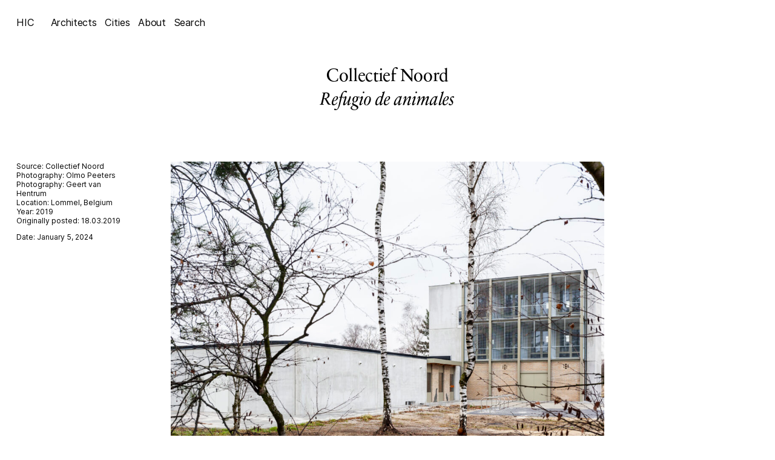

--- FILE ---
content_type: text/html; charset=UTF-8
request_url: https://hicarquitectura.com/2024/01/collectief-noord-refugio-de-animales-lommel/
body_size: 22048
content:
<!doctype html>
<html dir="ltr" lang="en-US"
	prefix="og: https://ogp.me/ns#"  class="no-js">


<!-- /head -->

<head>
    <meta
        charset="UTF-8">
    
    <link href="//www.google-analytics.com" rel="dns-prefetch">

    <meta http-equiv="X-UA-Compatible" content="IE=edge,chrome=1">
    <meta name="viewport" content="width=device-width, initial-scale=1.0">
    <meta name="theme-color" content="#fff">
    <link rel="icon" href="data:,">
    <script>
        function noLeftClick(ev) {
            if (ev.button==2) {
                alert('Right click disabled')
            }
        }
        document.addEventListener("mousedown",noLeftClick)
        // document.onmousedown=noLeftClick
    </script>
    
		<!-- All in One SEO 4.2.7.1 - aioseo.com -->
		<title>Collectief Noord &gt; Refugio de animales | HIC</title>
		<meta name="description" content="Source: Collectief Noord Photography: Olmo Peeters and Geert van Hentrum Un refugio de animales como una asignación arquitectónica es relativamente nuevo. De hecho, se parece más a una institución de cuidado, pero tiene un pasado persistente en el que los edificios no eran más que restos que nadie más quería. Vemos la profesionalización desde arriba como Source: Collectief Noord Photography: Olmo Peeters and Geert van Hentrum Un refugio de animales como una asignación arquitectónica es relativamente nuevo. De hecho, se parece más a una institución de cuidado, pero tiene un pasado persistente en el que los edificios no eran más que restos que nadie más quería. Vemos la profesionalización desde arriba como" />
		<meta name="robots" content="max-image-preview:large" />
		<link rel="canonical" href="https://hicarquitectura.com/2024/01/collectief-noord-refugio-de-animales-lommel/" />
		<meta name="generator" content="All in One SEO (AIOSEO) 4.2.7.1 " />
		<meta property="og:locale" content="en_US" />
		<meta property="og:site_name" content="HIC | an archive of architectures and other things" />
		<meta property="og:type" content="article" />
		<meta property="og:title" content="Collectief Noord &gt; Refugio de animales | HIC" />
		<meta property="og:description" content="Source: Collectief Noord Photography: Olmo Peeters and Geert van Hentrum Un refugio de animales como una asignación arquitectónica es relativamente nuevo. De hecho, se parece más a una institución de cuidado, pero tiene un pasado persistente en el que los edificios no eran más que restos que nadie más quería. Vemos la profesionalización desde arriba como Source: Collectief Noord Photography: Olmo Peeters and Geert van Hentrum Un refugio de animales como una asignación arquitectónica es relativamente nuevo. De hecho, se parece más a una institución de cuidado, pero tiene un pasado persistente en el que los edificios no eran más que restos que nadie más quería. Vemos la profesionalización desde arriba como" />
		<meta property="og:url" content="https://hicarquitectura.com/2024/01/collectief-noord-refugio-de-animales-lommel/" />
		<meta property="article:published_time" content="2024-01-05T07:00:51+00:00" />
		<meta property="article:modified_time" content="2023-12-22T09:52:03+00:00" />
		<meta property="article:publisher" content="https://facebook.com/hicarquitectura" />
		<meta name="twitter:card" content="summary" />
		<meta name="twitter:site" content="@hicarquitectura" />
		<meta name="twitter:title" content="Collectief Noord &gt; Refugio de animales | HIC" />
		<meta name="twitter:description" content="Source: Collectief Noord Photography: Olmo Peeters and Geert van Hentrum Un refugio de animales como una asignación arquitectónica es relativamente nuevo. De hecho, se parece más a una institución de cuidado, pero tiene un pasado persistente en el que los edificios no eran más que restos que nadie más quería. Vemos la profesionalización desde arriba como Source: Collectief Noord Photography: Olmo Peeters and Geert van Hentrum Un refugio de animales como una asignación arquitectónica es relativamente nuevo. De hecho, se parece más a una institución de cuidado, pero tiene un pasado persistente en el que los edificios no eran más que restos que nadie más quería. Vemos la profesionalización desde arriba como" />
		<meta name="twitter:creator" content="@hicarquitectura" />
		<script type="application/ld+json" class="aioseo-schema">
			{"@context":"https:\/\/schema.org","@graph":[{"@type":"BlogPosting","@id":"https:\/\/hicarquitectura.com\/2024\/01\/collectief-noord-refugio-de-animales-lommel\/#blogposting","name":"Collectief Noord > Refugio de animales | HIC","headline":"Collectief Noord > Refugio de animales","author":{"@id":"https:\/\/hicarquitectura.com\/author\/evaolavarriabaas-cat\/#author"},"publisher":{"@id":"https:\/\/hicarquitectura.com\/#organization"},"image":{"@type":"ImageObject","url":"https:\/\/hicarquitectura.com\/wp-content\/uploads\/2019\/03\/02-12.jpg","width":1200,"height":1800},"datePublished":"2024-01-05T07:00:51+01:00","dateModified":"2023-12-22T09:52:03+01:00","inLanguage":"en-US","mainEntityOfPage":{"@id":"https:\/\/hicarquitectura.com\/2024\/01\/collectief-noord-refugio-de-animales-lommel\/#webpage"},"isPartOf":{"@id":"https:\/\/hicarquitectura.com\/2024\/01\/collectief-noord-refugio-de-animales-lommel\/#webpage"},"articleSection":"Collectief Noord, Lommel, Collectief Noord"},{"@type":"BreadcrumbList","@id":"https:\/\/hicarquitectura.com\/2024\/01\/collectief-noord-refugio-de-animales-lommel\/#breadcrumblist","itemListElement":[{"@type":"ListItem","@id":"https:\/\/hicarquitectura.com\/#listItem","position":1,"item":{"@type":"WebPage","@id":"https:\/\/hicarquitectura.com\/","name":"Home","description":"an archive of architectures and other things","url":"https:\/\/hicarquitectura.com\/"},"nextItem":"https:\/\/hicarquitectura.com\/2024\/#listItem"},{"@type":"ListItem","@id":"https:\/\/hicarquitectura.com\/2024\/#listItem","position":2,"item":{"@type":"WebPage","@id":"https:\/\/hicarquitectura.com\/2024\/","name":"2024","url":"https:\/\/hicarquitectura.com\/2024\/"},"nextItem":"https:\/\/hicarquitectura.com\/2024\/01\/#listItem","previousItem":"https:\/\/hicarquitectura.com\/#listItem"},{"@type":"ListItem","@id":"https:\/\/hicarquitectura.com\/2024\/01\/#listItem","position":3,"item":{"@type":"WebPage","@id":"https:\/\/hicarquitectura.com\/2024\/01\/","name":"January","url":"https:\/\/hicarquitectura.com\/2024\/01\/"},"nextItem":"https:\/\/hicarquitectura.com\/2024\/01\/collectief-noord-refugio-de-animales-lommel\/#listItem","previousItem":"https:\/\/hicarquitectura.com\/2024\/#listItem"},{"@type":"ListItem","@id":"https:\/\/hicarquitectura.com\/2024\/01\/collectief-noord-refugio-de-animales-lommel\/#listItem","position":4,"item":{"@type":"WebPage","@id":"https:\/\/hicarquitectura.com\/2024\/01\/collectief-noord-refugio-de-animales-lommel\/","name":"Collectief Noord > Refugio de animales","description":"Source: Collectief Noord Photography: Olmo Peeters and Geert van Hentrum Un refugio de animales como una asignaci\u00f3n arquitect\u00f3nica es relativamente nuevo. De hecho, se parece m\u00e1s a una instituci\u00f3n de cuidado, pero tiene un pasado persistente en el que los edificios no eran m\u00e1s que restos que nadie m\u00e1s quer\u00eda. Vemos la profesionalizaci\u00f3n desde arriba como Source: Collectief Noord Photography: Olmo Peeters and Geert van Hentrum Un refugio de animales como una asignaci\u00f3n arquitect\u00f3nica es relativamente nuevo. De hecho, se parece m\u00e1s a una instituci\u00f3n de cuidado, pero tiene un pasado persistente en el que los edificios no eran m\u00e1s que restos que nadie m\u00e1s quer\u00eda. Vemos la profesionalizaci\u00f3n desde arriba como","url":"https:\/\/hicarquitectura.com\/2024\/01\/collectief-noord-refugio-de-animales-lommel\/"},"previousItem":"https:\/\/hicarquitectura.com\/2024\/01\/#listItem"}]},{"@type":"Organization","@id":"https:\/\/hicarquitectura.com\/#organization","name":"HIC Arquitectura","url":"https:\/\/hicarquitectura.com\/","logo":{"@type":"ImageObject","url":"https:\/\/hicarquitectura.com\/wp-content\/uploads\/2023\/05\/HIC_Profile-White.jpg","@id":"https:\/\/hicarquitectura.com\/#organizationLogo","width":3472,"height":3472},"image":{"@id":"https:\/\/hicarquitectura.com\/#organizationLogo"},"sameAs":["https:\/\/facebook.com\/hicarquitectura","https:\/\/twitter.com\/hicarquitectura","https:\/\/instagram.com\/hicarquitectura","https:\/\/pinterest.com\/hicarquitectura","https:\/\/linkedin.com\/in\/hicarquitectura"]},{"@type":"WebPage","@id":"https:\/\/hicarquitectura.com\/2024\/01\/collectief-noord-refugio-de-animales-lommel\/#webpage","url":"https:\/\/hicarquitectura.com\/2024\/01\/collectief-noord-refugio-de-animales-lommel\/","name":"Collectief Noord > Refugio de animales | HIC","description":"Source: Collectief Noord Photography: Olmo Peeters and Geert van Hentrum Un refugio de animales como una asignaci\u00f3n arquitect\u00f3nica es relativamente nuevo. De hecho, se parece m\u00e1s a una instituci\u00f3n de cuidado, pero tiene un pasado persistente en el que los edificios no eran m\u00e1s que restos que nadie m\u00e1s quer\u00eda. Vemos la profesionalizaci\u00f3n desde arriba como Source: Collectief Noord Photography: Olmo Peeters and Geert van Hentrum Un refugio de animales como una asignaci\u00f3n arquitect\u00f3nica es relativamente nuevo. De hecho, se parece m\u00e1s a una instituci\u00f3n de cuidado, pero tiene un pasado persistente en el que los edificios no eran m\u00e1s que restos que nadie m\u00e1s quer\u00eda. Vemos la profesionalizaci\u00f3n desde arriba como","inLanguage":"en-US","isPartOf":{"@id":"https:\/\/hicarquitectura.com\/#website"},"breadcrumb":{"@id":"https:\/\/hicarquitectura.com\/2024\/01\/collectief-noord-refugio-de-animales-lommel\/#breadcrumblist"},"author":"https:\/\/hicarquitectura.com\/author\/evaolavarriabaas-cat\/#author","creator":"https:\/\/hicarquitectura.com\/author\/evaolavarriabaas-cat\/#author","image":{"@type":"ImageObject","url":"https:\/\/hicarquitectura.com\/wp-content\/uploads\/2019\/03\/02-12.jpg","@id":"https:\/\/hicarquitectura.com\/#mainImage","width":1200,"height":1800},"primaryImageOfPage":{"@id":"https:\/\/hicarquitectura.com\/2024\/01\/collectief-noord-refugio-de-animales-lommel\/#mainImage"},"datePublished":"2024-01-05T07:00:51+01:00","dateModified":"2023-12-22T09:52:03+01:00"},{"@type":"WebSite","@id":"https:\/\/hicarquitectura.com\/#website","url":"https:\/\/hicarquitectura.com\/","name":"HIC Arquitectura","alternateName":"HIC","description":"an archive of architectures and other things","inLanguage":"en-US","publisher":{"@id":"https:\/\/hicarquitectura.com\/#organization"}}]}
		</script>
		<!-- All in One SEO -->

<link rel='dns-prefetch' href='//www.googletagmanager.com' />
<link rel='stylesheet' id='classic-theme-styles-css' href='https://hicarquitectura.com/wp-includes/css/classic-themes.min.css?ver=1' media='all' />
<style id='global-styles-inline-css' type='text/css'>
body{--wp--preset--color--black: #000000;--wp--preset--color--cyan-bluish-gray: #abb8c3;--wp--preset--color--white: #ffffff;--wp--preset--color--pale-pink: #f78da7;--wp--preset--color--vivid-red: #cf2e2e;--wp--preset--color--luminous-vivid-orange: #ff6900;--wp--preset--color--luminous-vivid-amber: #fcb900;--wp--preset--color--light-green-cyan: #7bdcb5;--wp--preset--color--vivid-green-cyan: #00d084;--wp--preset--color--pale-cyan-blue: #8ed1fc;--wp--preset--color--vivid-cyan-blue: #0693e3;--wp--preset--color--vivid-purple: #9b51e0;--wp--preset--gradient--vivid-cyan-blue-to-vivid-purple: linear-gradient(135deg,rgba(6,147,227,1) 0%,rgb(155,81,224) 100%);--wp--preset--gradient--light-green-cyan-to-vivid-green-cyan: linear-gradient(135deg,rgb(122,220,180) 0%,rgb(0,208,130) 100%);--wp--preset--gradient--luminous-vivid-amber-to-luminous-vivid-orange: linear-gradient(135deg,rgba(252,185,0,1) 0%,rgba(255,105,0,1) 100%);--wp--preset--gradient--luminous-vivid-orange-to-vivid-red: linear-gradient(135deg,rgba(255,105,0,1) 0%,rgb(207,46,46) 100%);--wp--preset--gradient--very-light-gray-to-cyan-bluish-gray: linear-gradient(135deg,rgb(238,238,238) 0%,rgb(169,184,195) 100%);--wp--preset--gradient--cool-to-warm-spectrum: linear-gradient(135deg,rgb(74,234,220) 0%,rgb(151,120,209) 20%,rgb(207,42,186) 40%,rgb(238,44,130) 60%,rgb(251,105,98) 80%,rgb(254,248,76) 100%);--wp--preset--gradient--blush-light-purple: linear-gradient(135deg,rgb(255,206,236) 0%,rgb(152,150,240) 100%);--wp--preset--gradient--blush-bordeaux: linear-gradient(135deg,rgb(254,205,165) 0%,rgb(254,45,45) 50%,rgb(107,0,62) 100%);--wp--preset--gradient--luminous-dusk: linear-gradient(135deg,rgb(255,203,112) 0%,rgb(199,81,192) 50%,rgb(65,88,208) 100%);--wp--preset--gradient--pale-ocean: linear-gradient(135deg,rgb(255,245,203) 0%,rgb(182,227,212) 50%,rgb(51,167,181) 100%);--wp--preset--gradient--electric-grass: linear-gradient(135deg,rgb(202,248,128) 0%,rgb(113,206,126) 100%);--wp--preset--gradient--midnight: linear-gradient(135deg,rgb(2,3,129) 0%,rgb(40,116,252) 100%);--wp--preset--duotone--dark-grayscale: url('#wp-duotone-dark-grayscale');--wp--preset--duotone--grayscale: url('#wp-duotone-grayscale');--wp--preset--duotone--purple-yellow: url('#wp-duotone-purple-yellow');--wp--preset--duotone--blue-red: url('#wp-duotone-blue-red');--wp--preset--duotone--midnight: url('#wp-duotone-midnight');--wp--preset--duotone--magenta-yellow: url('#wp-duotone-magenta-yellow');--wp--preset--duotone--purple-green: url('#wp-duotone-purple-green');--wp--preset--duotone--blue-orange: url('#wp-duotone-blue-orange');--wp--preset--font-size--small: 13px;--wp--preset--font-size--medium: 20px;--wp--preset--font-size--large: 36px;--wp--preset--font-size--x-large: 42px;--wp--preset--spacing--20: 0.44rem;--wp--preset--spacing--30: 0.67rem;--wp--preset--spacing--40: 1rem;--wp--preset--spacing--50: 1.5rem;--wp--preset--spacing--60: 2.25rem;--wp--preset--spacing--70: 3.38rem;--wp--preset--spacing--80: 5.06rem;}:where(.is-layout-flex){gap: 0.5em;}body .is-layout-flow > .alignleft{float: left;margin-inline-start: 0;margin-inline-end: 2em;}body .is-layout-flow > .alignright{float: right;margin-inline-start: 2em;margin-inline-end: 0;}body .is-layout-flow > .aligncenter{margin-left: auto !important;margin-right: auto !important;}body .is-layout-constrained > .alignleft{float: left;margin-inline-start: 0;margin-inline-end: 2em;}body .is-layout-constrained > .alignright{float: right;margin-inline-start: 2em;margin-inline-end: 0;}body .is-layout-constrained > .aligncenter{margin-left: auto !important;margin-right: auto !important;}body .is-layout-constrained > :where(:not(.alignleft):not(.alignright):not(.alignfull)){max-width: var(--wp--style--global--content-size);margin-left: auto !important;margin-right: auto !important;}body .is-layout-constrained > .alignwide{max-width: var(--wp--style--global--wide-size);}body .is-layout-flex{display: flex;}body .is-layout-flex{flex-wrap: wrap;align-items: center;}body .is-layout-flex > *{margin: 0;}:where(.wp-block-columns.is-layout-flex){gap: 2em;}.has-black-color{color: var(--wp--preset--color--black) !important;}.has-cyan-bluish-gray-color{color: var(--wp--preset--color--cyan-bluish-gray) !important;}.has-white-color{color: var(--wp--preset--color--white) !important;}.has-pale-pink-color{color: var(--wp--preset--color--pale-pink) !important;}.has-vivid-red-color{color: var(--wp--preset--color--vivid-red) !important;}.has-luminous-vivid-orange-color{color: var(--wp--preset--color--luminous-vivid-orange) !important;}.has-luminous-vivid-amber-color{color: var(--wp--preset--color--luminous-vivid-amber) !important;}.has-light-green-cyan-color{color: var(--wp--preset--color--light-green-cyan) !important;}.has-vivid-green-cyan-color{color: var(--wp--preset--color--vivid-green-cyan) !important;}.has-pale-cyan-blue-color{color: var(--wp--preset--color--pale-cyan-blue) !important;}.has-vivid-cyan-blue-color{color: var(--wp--preset--color--vivid-cyan-blue) !important;}.has-vivid-purple-color{color: var(--wp--preset--color--vivid-purple) !important;}.has-black-background-color{background-color: var(--wp--preset--color--black) !important;}.has-cyan-bluish-gray-background-color{background-color: var(--wp--preset--color--cyan-bluish-gray) !important;}.has-white-background-color{background-color: var(--wp--preset--color--white) !important;}.has-pale-pink-background-color{background-color: var(--wp--preset--color--pale-pink) !important;}.has-vivid-red-background-color{background-color: var(--wp--preset--color--vivid-red) !important;}.has-luminous-vivid-orange-background-color{background-color: var(--wp--preset--color--luminous-vivid-orange) !important;}.has-luminous-vivid-amber-background-color{background-color: var(--wp--preset--color--luminous-vivid-amber) !important;}.has-light-green-cyan-background-color{background-color: var(--wp--preset--color--light-green-cyan) !important;}.has-vivid-green-cyan-background-color{background-color: var(--wp--preset--color--vivid-green-cyan) !important;}.has-pale-cyan-blue-background-color{background-color: var(--wp--preset--color--pale-cyan-blue) !important;}.has-vivid-cyan-blue-background-color{background-color: var(--wp--preset--color--vivid-cyan-blue) !important;}.has-vivid-purple-background-color{background-color: var(--wp--preset--color--vivid-purple) !important;}.has-black-border-color{border-color: var(--wp--preset--color--black) !important;}.has-cyan-bluish-gray-border-color{border-color: var(--wp--preset--color--cyan-bluish-gray) !important;}.has-white-border-color{border-color: var(--wp--preset--color--white) !important;}.has-pale-pink-border-color{border-color: var(--wp--preset--color--pale-pink) !important;}.has-vivid-red-border-color{border-color: var(--wp--preset--color--vivid-red) !important;}.has-luminous-vivid-orange-border-color{border-color: var(--wp--preset--color--luminous-vivid-orange) !important;}.has-luminous-vivid-amber-border-color{border-color: var(--wp--preset--color--luminous-vivid-amber) !important;}.has-light-green-cyan-border-color{border-color: var(--wp--preset--color--light-green-cyan) !important;}.has-vivid-green-cyan-border-color{border-color: var(--wp--preset--color--vivid-green-cyan) !important;}.has-pale-cyan-blue-border-color{border-color: var(--wp--preset--color--pale-cyan-blue) !important;}.has-vivid-cyan-blue-border-color{border-color: var(--wp--preset--color--vivid-cyan-blue) !important;}.has-vivid-purple-border-color{border-color: var(--wp--preset--color--vivid-purple) !important;}.has-vivid-cyan-blue-to-vivid-purple-gradient-background{background: var(--wp--preset--gradient--vivid-cyan-blue-to-vivid-purple) !important;}.has-light-green-cyan-to-vivid-green-cyan-gradient-background{background: var(--wp--preset--gradient--light-green-cyan-to-vivid-green-cyan) !important;}.has-luminous-vivid-amber-to-luminous-vivid-orange-gradient-background{background: var(--wp--preset--gradient--luminous-vivid-amber-to-luminous-vivid-orange) !important;}.has-luminous-vivid-orange-to-vivid-red-gradient-background{background: var(--wp--preset--gradient--luminous-vivid-orange-to-vivid-red) !important;}.has-very-light-gray-to-cyan-bluish-gray-gradient-background{background: var(--wp--preset--gradient--very-light-gray-to-cyan-bluish-gray) !important;}.has-cool-to-warm-spectrum-gradient-background{background: var(--wp--preset--gradient--cool-to-warm-spectrum) !important;}.has-blush-light-purple-gradient-background{background: var(--wp--preset--gradient--blush-light-purple) !important;}.has-blush-bordeaux-gradient-background{background: var(--wp--preset--gradient--blush-bordeaux) !important;}.has-luminous-dusk-gradient-background{background: var(--wp--preset--gradient--luminous-dusk) !important;}.has-pale-ocean-gradient-background{background: var(--wp--preset--gradient--pale-ocean) !important;}.has-electric-grass-gradient-background{background: var(--wp--preset--gradient--electric-grass) !important;}.has-midnight-gradient-background{background: var(--wp--preset--gradient--midnight) !important;}.has-small-font-size{font-size: var(--wp--preset--font-size--small) !important;}.has-medium-font-size{font-size: var(--wp--preset--font-size--medium) !important;}.has-large-font-size{font-size: var(--wp--preset--font-size--large) !important;}.has-x-large-font-size{font-size: var(--wp--preset--font-size--x-large) !important;}
.wp-block-navigation a:where(:not(.wp-element-button)){color: inherit;}
:where(.wp-block-columns.is-layout-flex){gap: 2em;}
.wp-block-pullquote{font-size: 1.5em;line-height: 1.6;}
</style>
<link rel='stylesheet' id='cmplz-general-css' href='https://hicarquitectura.com/wp-content/plugins/complianz-gdpr/assets/css/cookieblocker.min.css?ver=6.3.5' media='all' />
<link rel='stylesheet' id='single-post-css' href='https://hicarquitectura.com/wp-content/themes/hic/dist/css/templates-single-post.min.css' media='all' />

<!-- Google Analytics snippet added by Site Kit -->
<script data-service="google-analytics" data-category="statistics" type="text/plain" src='https://www.googletagmanager.com/gtag/js?id=GT-MRQK335' id='google_gtagjs-js' async></script>
<script type='text/javascript' id='google_gtagjs-js-after'>
window.dataLayer = window.dataLayer || [];function gtag(){dataLayer.push(arguments);}
gtag('set', 'linker', {"domains":["hicarquitectura.com"]} );
gtag("js", new Date());
gtag("set", "developer_id.dZTNiMT", true);
gtag("config", "GT-MRQK335");
</script>

<!-- End Google Analytics snippet added by Site Kit -->
<link rel="https://api.w.org/" href="https://hicarquitectura.com/wp-json/" /><link rel="alternate" type="application/json" href="https://hicarquitectura.com/wp-json/wp/v2/posts/78559" /><meta name="generator" content="Site Kit by Google 1.121.0" /><style>.cmplz-hidden{display:none!important;}</style><link rel="icon" href="https://hicarquitectura.com/wp-content/uploads/2022/12/favicon-hic.jpg" sizes="32x32" />
<link rel="icon" href="https://hicarquitectura.com/wp-content/uploads/2022/12/favicon-hic.jpg" sizes="192x192" />
<link rel="apple-touch-icon" href="https://hicarquitectura.com/wp-content/uploads/2022/12/favicon-hic.jpg" />
<meta name="msapplication-TileImage" content="https://hicarquitectura.com/wp-content/uploads/2022/12/favicon-hic.jpg" />
</head>
<!-- /head -->

<!-- body -->
<body data-rsssl=1 data-cmplz=1 class="post-template-default single single-post postid-78559 single-format-standard collectief-noord-refugio-de-animales-lommel">

	<!-- header -->
	<header id="header">
		<div class="inner outer">

            <div class="logo">
                <a href="https://hicarquitectura.com">HIC</a>
            </div>

            <div class="menu menu--main ">
                <ul><li id="menu-item-102403" class="architects menu-item menu-item-type-custom menu-item-object-custom menu-item-102403"><a href="#">Architects</a></li>
<li id="menu-item-102405" class="cities menu-item menu-item-type-custom menu-item-object-custom menu-item-102405"><a href="#">Cities</a></li>
<li id="menu-item-102402" class="menu-item menu-item-type-post_type menu-item-object-page menu-item-102402"><a href="https://hicarquitectura.com/about/">About</a></li>
<li id="menu-item-102404" class="search menu-item menu-item-type-custom menu-item-object-custom menu-item-102404"><a href="#">Search</a></li>
</ul>                
            </div>
		</div>
	</header>
	<!-- /header -->
<main class="main outer">
  <div class="inner ">
        <h1 class="post__title "><span>Collectief Noord </span><span> Refugio de animales</span>    </h1>
    <div class="post__content ">
      <div class="post__data">
    
    <div><span class="post__data-item">Source: <a href="http://collectiefnoord.be/" target="_blank" rel="noopener noreferrer">Collectief Noord</a></span><span class="post__data-item">Photography: <a href="http://www.olmopeeters.be/" target="_blank" rel="noopener noreferrer">Olmo Peeters</a></span><span class="post__data-item">Photography: <a href="https://www.geertvanhertum.be/" target="_blank" rel="noopener noreferrer">Geert van Hentrum</a></span><span class="post__data-item">Location: Lommel, Belgium</span><span class="post__data-item">Year: 2019</span><span class="post__data-item">Originally posted: 18.03.2019</span></div>
        <div>
        <span>Date:
            January 5, 2024</span>
            </div>

</div>

            <div class="inner new">

        <div class="image"><span class="horizontal"><img data-sizes="auto" src="data:image/svg+xml;charset=utf-8,%3Csvg xmlns%3D'http%3A%2F%2Fwww.w3.org%2F2000%2Fsvg' viewBox%3D'0 0 1200 800'%2F%3E" data-src="https://hicarquitectura.com/wp-content/uploads/2019/03/01-12.jpg" alt=""	data-srcset="https://hicarquitectura.com/wp-content/uploads/2019/03/01-12.jpg 1200w, https://hicarquitectura.com/wp-content/uploads/2019/03/01-12-1024x683.jpg 1024w" class="lazyload " data-orientation="horizontal"   width="1200"  height="800" /></span></div><div class="text"><p>Un refugio de animales como una asignación arquitectónica es relativamente nuevo. De hecho, se parece más a una institución de cuidado, pero tiene un pasado persistente en el que los edificios no eran más que restos que nadie más quería. Vemos la profesionalización desde arriba como una oportunidad para colocar un tema socialmente difícil. Además de la nueva ambición pública, la respuesta tipológica tiene que ver con la especificidad del sitio. El lugar es un área industrial pero limita con la reserva natural adyacente. Una forma de U de una sola planta (destinada principalmente a perros) se enfoca tanto como sea posible en el paisaje, mientras que una torre de gatos, orientada hacia el sur, da la bienvenida al visitante.</p>
<p>El refugio para animales es parte de un plan maestro de Animal Campus, que también incluye el crematorio de animales. El plan maestro contempla una nueva calle que conecta el área industrial con la reserva natural. Es en esta calle fronteriza que tanto el asilo como el crematorio tienen su dirección. Los límites reales de la trama no se formalizan deliberadamente. Ambos edificios tienen un sello que consiste en la construcción + espacio exterior, alrededor del cual el paisaje puede simplemente seguir su curso.</p>
</div><div class="image"><span class="vertical"><img data-sizes="auto" src="data:image/svg+xml;charset=utf-8,%3Csvg xmlns%3D'http%3A%2F%2Fwww.w3.org%2F2000%2Fsvg' viewBox%3D'0 0 1200 1800'%2F%3E" data-src="https://hicarquitectura.com/wp-content/uploads/2019/03/02-12.jpg" alt=""	data-srcset="https://hicarquitectura.com/wp-content/uploads/2019/03/02-12.jpg 1200w, https://hicarquitectura.com/wp-content/uploads/2019/03/02-12-1024x1536.jpg 1024w" class="lazyload " data-orientation="vertical"   width="1200"  height="1800" /></span></div><div class="image"><span class="horizontal"><img data-sizes="auto" src="data:image/svg+xml;charset=utf-8,%3Csvg xmlns%3D'http%3A%2F%2Fwww.w3.org%2F2000%2Fsvg' viewBox%3D'0 0 1200 800'%2F%3E" data-src="https://hicarquitectura.com/wp-content/uploads/2019/03/03-13.jpg" alt=""	data-srcset="https://hicarquitectura.com/wp-content/uploads/2019/03/03-13.jpg 1200w, https://hicarquitectura.com/wp-content/uploads/2019/03/03-13-1024x683.jpg 1024w" class="lazyload " data-orientation="horizontal"   width="1200"  height="800" /></span></div><div class="image"><span class="vertical"><img data-sizes="auto" src="data:image/svg+xml;charset=utf-8,%3Csvg xmlns%3D'http%3A%2F%2Fwww.w3.org%2F2000%2Fsvg' viewBox%3D'0 0 1200 1799'%2F%3E" data-src="https://hicarquitectura.com/wp-content/uploads/2019/03/04-13.jpg" alt=""	data-srcset="https://hicarquitectura.com/wp-content/uploads/2019/03/04-13.jpg 1200w, https://hicarquitectura.com/wp-content/uploads/2019/03/04-13-1024x1535.jpg 1024w" class="lazyload " data-orientation="vertical"   width="1200"  height="1799" /></span></div><div class="image"><span class="vertical"><img data-sizes="auto" src="data:image/svg+xml;charset=utf-8,%3Csvg xmlns%3D'http%3A%2F%2Fwww.w3.org%2F2000%2Fsvg' viewBox%3D'0 0 1200 1800'%2F%3E" data-src="https://hicarquitectura.com/wp-content/uploads/2019/03/05-14.jpg" alt=""	data-srcset="https://hicarquitectura.com/wp-content/uploads/2019/03/05-14.jpg 1200w, https://hicarquitectura.com/wp-content/uploads/2019/03/05-14-1024x1536.jpg 1024w" class="lazyload " data-orientation="vertical"   width="1200"  height="1800" /></span></div><div class="image"><span class="horizontal"><img data-sizes="auto" src="data:image/svg+xml;charset=utf-8,%3Csvg xmlns%3D'http%3A%2F%2Fwww.w3.org%2F2000%2Fsvg' viewBox%3D'0 0 1200 800'%2F%3E" data-src="https://hicarquitectura.com/wp-content/uploads/2019/03/06-11.jpg" alt=""	data-srcset="https://hicarquitectura.com/wp-content/uploads/2019/03/06-11.jpg 1200w, https://hicarquitectura.com/wp-content/uploads/2019/03/06-11-1024x683.jpg 1024w" class="lazyload " data-orientation="horizontal"   width="1200"  height="800" /></span></div><div class="image"><span class="vertical"><img data-sizes="auto" src="data:image/svg+xml;charset=utf-8,%3Csvg xmlns%3D'http%3A%2F%2Fwww.w3.org%2F2000%2Fsvg' viewBox%3D'0 0 1200 1800'%2F%3E" data-src="https://hicarquitectura.com/wp-content/uploads/2019/03/07-12.jpg" alt=""	data-srcset="https://hicarquitectura.com/wp-content/uploads/2019/03/07-12.jpg 1200w, https://hicarquitectura.com/wp-content/uploads/2019/03/07-12-1024x1536.jpg 1024w" class="lazyload " data-orientation="vertical"   width="1200"  height="1800" /></span></div><div class="image"><span class="horizontal"><img data-sizes="auto" src="data:image/svg+xml;charset=utf-8,%3Csvg xmlns%3D'http%3A%2F%2Fwww.w3.org%2F2000%2Fsvg' viewBox%3D'0 0 1200 800'%2F%3E" data-src="https://hicarquitectura.com/wp-content/uploads/2019/03/08-13.jpg" alt=""	data-srcset="https://hicarquitectura.com/wp-content/uploads/2019/03/08-13.jpg 1200w, https://hicarquitectura.com/wp-content/uploads/2019/03/08-13-1024x683.jpg 1024w" class="lazyload " data-orientation="horizontal"   width="1200"  height="800" /></span></div><div class="image"><span class="horizontal"><img data-sizes="auto" src="data:image/svg+xml;charset=utf-8,%3Csvg xmlns%3D'http%3A%2F%2Fwww.w3.org%2F2000%2Fsvg' viewBox%3D'0 0 1200 800'%2F%3E" data-src="https://hicarquitectura.com/wp-content/uploads/2019/03/09-12.jpg" alt=""	data-srcset="https://hicarquitectura.com/wp-content/uploads/2019/03/09-12.jpg 1200w, https://hicarquitectura.com/wp-content/uploads/2019/03/09-12-1024x683.jpg 1024w" class="lazyload " data-orientation="horizontal"   width="1200"  height="800" /></span></div><div class="image"><span class="vertical"><img data-sizes="auto" src="data:image/svg+xml;charset=utf-8,%3Csvg xmlns%3D'http%3A%2F%2Fwww.w3.org%2F2000%2Fsvg' viewBox%3D'0 0 1200 1800'%2F%3E" data-src="https://hicarquitectura.com/wp-content/uploads/2019/03/10-22.jpg" alt=""	data-srcset="https://hicarquitectura.com/wp-content/uploads/2019/03/10-22.jpg 1200w, https://hicarquitectura.com/wp-content/uploads/2019/03/10-22-1024x1536.jpg 1024w" class="lazyload " data-orientation="vertical"   width="1200"  height="1800" /></span></div><div class="image"><span class="horizontal"><img data-sizes="auto" src="data:image/svg+xml;charset=utf-8,%3Csvg xmlns%3D'http%3A%2F%2Fwww.w3.org%2F2000%2Fsvg' viewBox%3D'0 0 1200 800'%2F%3E" data-src="https://hicarquitectura.com/wp-content/uploads/2019/03/11-21.jpg" alt=""	data-srcset="https://hicarquitectura.com/wp-content/uploads/2019/03/11-21.jpg 1200w, https://hicarquitectura.com/wp-content/uploads/2019/03/11-21-1024x683.jpg 1024w" class="lazyload " data-orientation="horizontal"   width="1200"  height="800" /></span></div><div class="image"><span class="horizontal"><img data-sizes="auto" src="data:image/svg+xml;charset=utf-8,%3Csvg xmlns%3D'http%3A%2F%2Fwww.w3.org%2F2000%2Fsvg' viewBox%3D'0 0 1200 800'%2F%3E" data-src="https://hicarquitectura.com/wp-content/uploads/2019/03/12-20.jpg" alt=""	data-srcset="https://hicarquitectura.com/wp-content/uploads/2019/03/12-20.jpg 1200w, https://hicarquitectura.com/wp-content/uploads/2019/03/12-20-1024x683.jpg 1024w" class="lazyload " data-orientation="horizontal"   width="1200"  height="800" /></span></div><div class="image"><span class="horizontal"><img data-sizes="auto" src="data:image/svg+xml;charset=utf-8,%3Csvg xmlns%3D'http%3A%2F%2Fwww.w3.org%2F2000%2Fsvg' viewBox%3D'0 0 1200 800'%2F%3E" data-src="https://hicarquitectura.com/wp-content/uploads/2019/03/13-19.jpg" alt=""	data-srcset="https://hicarquitectura.com/wp-content/uploads/2019/03/13-19.jpg 1200w, https://hicarquitectura.com/wp-content/uploads/2019/03/13-19-1024x683.jpg 1024w" class="lazyload " data-orientation="horizontal"   width="1200"  height="800" /></span></div><div class="image"><span class="vertical"><img data-sizes="auto" src="data:image/svg+xml;charset=utf-8,%3Csvg xmlns%3D'http%3A%2F%2Fwww.w3.org%2F2000%2Fsvg' viewBox%3D'0 0 1200 1799'%2F%3E" data-src="https://hicarquitectura.com/wp-content/uploads/2019/03/14-18.jpg" alt=""	data-srcset="https://hicarquitectura.com/wp-content/uploads/2019/03/14-18.jpg 1200w, https://hicarquitectura.com/wp-content/uploads/2019/03/14-18-1024x1535.jpg 1024w" class="lazyload " data-orientation="vertical"   width="1200"  height="1799" /></span></div><div class="image"><span class="vertical"><img data-sizes="auto" src="data:image/svg+xml;charset=utf-8,%3Csvg xmlns%3D'http%3A%2F%2Fwww.w3.org%2F2000%2Fsvg' viewBox%3D'0 0 1200 1800'%2F%3E" data-src="https://hicarquitectura.com/wp-content/uploads/2019/03/15-17.jpg" alt=""	data-srcset="https://hicarquitectura.com/wp-content/uploads/2019/03/15-17.jpg 1200w, https://hicarquitectura.com/wp-content/uploads/2019/03/15-17-1024x1536.jpg 1024w" class="lazyload " data-orientation="vertical"   width="1200"  height="1800" /></span></div><div class="image"><span class="vertical"><img data-sizes="auto" src="data:image/svg+xml;charset=utf-8,%3Csvg xmlns%3D'http%3A%2F%2Fwww.w3.org%2F2000%2Fsvg' viewBox%3D'0 0 1200 1800'%2F%3E" data-src="https://hicarquitectura.com/wp-content/uploads/2019/03/16-15.jpg" alt=""	data-srcset="https://hicarquitectura.com/wp-content/uploads/2019/03/16-15.jpg 1200w, https://hicarquitectura.com/wp-content/uploads/2019/03/16-15-1024x1536.jpg 1024w" class="lazyload " data-orientation="vertical"   width="1200"  height="1800" /></span></div><div class="image"><span class="vertical"><img data-sizes="auto" src="data:image/svg+xml;charset=utf-8,%3Csvg xmlns%3D'http%3A%2F%2Fwww.w3.org%2F2000%2Fsvg' viewBox%3D'0 0 1200 1800'%2F%3E" data-src="https://hicarquitectura.com/wp-content/uploads/2019/03/17-13.jpg" alt=""	data-srcset="https://hicarquitectura.com/wp-content/uploads/2019/03/17-13.jpg 1200w, https://hicarquitectura.com/wp-content/uploads/2019/03/17-13-1024x1536.jpg 1024w" class="lazyload " data-orientation="vertical"   width="1200"  height="1800" /></span></div><div class="image"><span class="horizontal"><img data-sizes="auto" src="data:image/svg+xml;charset=utf-8,%3Csvg xmlns%3D'http%3A%2F%2Fwww.w3.org%2F2000%2Fsvg' viewBox%3D'0 0 1200 834'%2F%3E" data-src="https://hicarquitectura.com/wp-content/uploads/2019/03/22-9.jpg" alt=""	data-srcset="https://hicarquitectura.com/wp-content/uploads/2019/03/22-9.jpg 1200w, https://hicarquitectura.com/wp-content/uploads/2019/03/22-9-1024x712.jpg 1024w" class="lazyload " data-orientation="horizontal"   width="1200"  height="834" /></span></div><div class="image"><span class="vertical"><img data-sizes="auto" src="data:image/svg+xml;charset=utf-8,%3Csvg xmlns%3D'http%3A%2F%2Fwww.w3.org%2F2000%2Fsvg' viewBox%3D'0 0 1200 1449'%2F%3E" data-src="https://hicarquitectura.com/wp-content/uploads/2019/03/27-3.jpg" alt=""	data-srcset="https://hicarquitectura.com/wp-content/uploads/2019/03/27-3.jpg 1200w, https://hicarquitectura.com/wp-content/uploads/2019/03/27-3-1024x1236.jpg 1024w" class="lazyload " data-orientation="vertical"   width="1200"  height="1449" /></span></div><div class="image"><span class="vertical"><img data-sizes="auto" src="data:image/svg+xml;charset=utf-8,%3Csvg xmlns%3D'http%3A%2F%2Fwww.w3.org%2F2000%2Fsvg' viewBox%3D'0 0 1200 1507'%2F%3E" data-src="https://hicarquitectura.com/wp-content/uploads/2019/03/28-3.jpg" alt=""	data-srcset="https://hicarquitectura.com/wp-content/uploads/2019/03/28-3.jpg 1200w, https://hicarquitectura.com/wp-content/uploads/2019/03/28-3-1024x1286.jpg 1024w" class="lazyload " data-orientation="vertical"   width="1200"  height="1507" /></span></div><div class="image"><span class="horizontal"><img data-sizes="auto" src="data:image/svg+xml;charset=utf-8,%3Csvg xmlns%3D'http%3A%2F%2Fwww.w3.org%2F2000%2Fsvg' viewBox%3D'0 0 1200 800'%2F%3E" data-src="https://hicarquitectura.com/wp-content/uploads/2019/03/18-12.jpg" alt=""	data-srcset="https://hicarquitectura.com/wp-content/uploads/2019/03/18-12.jpg 1200w, https://hicarquitectura.com/wp-content/uploads/2019/03/18-12-1024x683.jpg 1024w" class="lazyload " data-orientation="horizontal"   width="1200"  height="800" /></span></div><div class="image"><span class="horizontal"><img data-sizes="auto" src="data:image/svg+xml;charset=utf-8,%3Csvg xmlns%3D'http%3A%2F%2Fwww.w3.org%2F2000%2Fsvg' viewBox%3D'0 0 1200 800'%2F%3E" data-src="https://hicarquitectura.com/wp-content/uploads/2019/03/19-11.jpg" alt=""	data-srcset="https://hicarquitectura.com/wp-content/uploads/2019/03/19-11.jpg 1200w, https://hicarquitectura.com/wp-content/uploads/2019/03/19-11-1024x683.jpg 1024w" class="lazyload " data-orientation="horizontal"   width="1200"  height="800" /></span></div><div class="image"><span class="horizontal"><img data-sizes="auto" src="data:image/svg+xml;charset=utf-8,%3Csvg xmlns%3D'http%3A%2F%2Fwww.w3.org%2F2000%2Fsvg' viewBox%3D'0 0 1200 800'%2F%3E" data-src="https://hicarquitectura.com/wp-content/uploads/2019/03/20-10.jpg" alt=""	data-srcset="https://hicarquitectura.com/wp-content/uploads/2019/03/20-10.jpg 1200w, https://hicarquitectura.com/wp-content/uploads/2019/03/20-10-1024x683.jpg 1024w" class="lazyload " data-orientation="horizontal"   width="1200"  height="800" /></span></div><div class="image"><span class="horizontal"><img data-sizes="auto" src="data:image/svg+xml;charset=utf-8,%3Csvg xmlns%3D'http%3A%2F%2Fwww.w3.org%2F2000%2Fsvg' viewBox%3D'0 0 1200 800'%2F%3E" data-src="https://hicarquitectura.com/wp-content/uploads/2019/03/21-10.jpg" alt=""	data-srcset="https://hicarquitectura.com/wp-content/uploads/2019/03/21-10.jpg 1200w, https://hicarquitectura.com/wp-content/uploads/2019/03/21-10-1024x683.jpg 1024w" class="lazyload " data-orientation="horizontal"   width="1200"  height="800" /></span></div><div class="image"><span class="vertical"><img data-sizes="auto" src="data:image/svg+xml;charset=utf-8,%3Csvg xmlns%3D'http%3A%2F%2Fwww.w3.org%2F2000%2Fsvg' viewBox%3D'0 0 1200 1338'%2F%3E" data-src="https://hicarquitectura.com/wp-content/uploads/2019/03/24-9.jpg" alt=""	data-srcset="https://hicarquitectura.com/wp-content/uploads/2019/03/24-9.jpg 1200w, https://hicarquitectura.com/wp-content/uploads/2019/03/24-9-1024x1142.jpg 1024w" class="lazyload " data-orientation="vertical"   width="1200"  height="1338" /></span></div><div class="image"><span class="horizontal"><img data-sizes="auto" src="data:image/svg+xml;charset=utf-8,%3Csvg xmlns%3D'http%3A%2F%2Fwww.w3.org%2F2000%2Fsvg' viewBox%3D'0 0 1200 594'%2F%3E" data-src="https://hicarquitectura.com/wp-content/uploads/2019/03/23-9.jpg" alt=""	data-srcset="https://hicarquitectura.com/wp-content/uploads/2019/03/23-9.jpg 1200w, https://hicarquitectura.com/wp-content/uploads/2019/03/23-9-1024x507.jpg 1024w" class="lazyload " data-orientation="horizontal"   width="1200"  height="594" /></span></div><div class="image"><span class="horizontal"><img data-sizes="auto" src="data:image/svg+xml;charset=utf-8,%3Csvg xmlns%3D'http%3A%2F%2Fwww.w3.org%2F2000%2Fsvg' viewBox%3D'0 0 1200 1063'%2F%3E" data-src="https://hicarquitectura.com/wp-content/uploads/2019/03/25-8.jpg" alt=""	data-srcset="https://hicarquitectura.com/wp-content/uploads/2019/03/25-8.jpg 1200w, https://hicarquitectura.com/wp-content/uploads/2019/03/25-8-1024x907.jpg 1024w" class="lazyload " data-orientation="horizontal"   width="1200"  height="1063" /></span></div><div class="image"><span class="horizontal"><img data-sizes="auto" src="data:image/svg+xml;charset=utf-8,%3Csvg xmlns%3D'http%3A%2F%2Fwww.w3.org%2F2000%2Fsvg' viewBox%3D'0 0 1200 1019'%2F%3E" data-src="https://hicarquitectura.com/wp-content/uploads/2019/03/26-5.jpg" alt=""	data-srcset="https://hicarquitectura.com/wp-content/uploads/2019/03/26-5.jpg 1200w, https://hicarquitectura.com/wp-content/uploads/2019/03/26-5-1024x870.jpg 1024w" class="lazyload " data-orientation="horizontal"   width="1200"  height="1019" /></span></div><div class="image"><span class="horizontal"><img data-sizes="auto" src="data:image/svg+xml;charset=utf-8,%3Csvg xmlns%3D'http%3A%2F%2Fwww.w3.org%2F2000%2Fsvg' viewBox%3D'0 0 1200 1013'%2F%3E" data-src="https://hicarquitectura.com/wp-content/uploads/2019/03/29-3.jpg" alt=""	data-srcset="https://hicarquitectura.com/wp-content/uploads/2019/03/29-3.jpg 1200w, https://hicarquitectura.com/wp-content/uploads/2019/03/29-3-1024x864.jpg 1024w" class="lazyload " data-orientation="horizontal"   width="1200"  height="1013" /></span></div>
<div class="more-posts">
    <P>Other projects by        <a href="https://hicarquitectura.com/architect/collectief-noord/">Collectief Noord</a>    </p>
</div>

      </div>

    </div>
      </div>
  <div class="sponsors ">
  <div class="inner ">
        <div class="sponsor"><a
        href="https://www.lacapell.com/"
        target="_blank"><span class="horizontal"><img data-sizes="auto" src="data:image/svg+xml;charset=utf-8,%3Csvg xmlns%3D'http%3A%2F%2Fwww.w3.org%2F2000%2Fsvg' viewBox%3D'0 0 900 421'%2F%3E" data-src="https://hicarquitectura.com/wp-content/uploads/2023/09/lacapell2.jpg" alt=""	data-srcset="" class="lazyload " data-orientation="horizontal"   width="900"  height="421" /></span></a>
    </div>
        <div class="sponsor"><a
        href="https://www.lamp.es/es"
        target="_blank"><span class="horizontal"><img data-sizes="auto" src="data:image/svg+xml;charset=utf-8,%3Csvg xmlns%3D'http%3A%2F%2Fwww.w3.org%2F2000%2Fsvg' viewBox%3D'0 0 900 421'%2F%3E" data-src="https://hicarquitectura.com/wp-content/uploads/2022/12/lamp.jpg" alt=""	data-srcset="" class="lazyload " data-orientation="horizontal"   width="900"  height="421" /></span></a>
    </div>
        <div class="sponsor"><a
        href="https://www.newlocksystems.es/"
        target="_blank"><span class="horizontal"><img data-sizes="auto" src="data:image/svg+xml;charset=utf-8,%3Csvg xmlns%3D'http%3A%2F%2Fwww.w3.org%2F2000%2Fsvg' viewBox%3D'0 0 2024 426'%2F%3E" data-src="https://hicarquitectura.com/wp-content/uploads/2023/01/FSB-Logo_gross-sw-negro.png" alt=""	data-srcset="https://hicarquitectura.com/wp-content/uploads/2023/01/FSB-Logo_gross-sw-negro.png 2024w, https://hicarquitectura.com/wp-content/uploads/2023/01/FSB-Logo_gross-sw-negro-1024x216.png 1024w" class="lazyload " data-orientation="horizontal"   width="2024"  height="426" /></span></a>
    </div>
        <div class="sponsor"><a
        href="https://www.usm.com/es-es/office/pagina-principal/"
        target="_blank"><span class="horizontal"><img data-sizes="auto" src="data:image/svg+xml;charset=utf-8,%3Csvg xmlns%3D'http%3A%2F%2Fwww.w3.org%2F2000%2Fsvg' viewBox%3D'0 0 1659 856'%2F%3E" data-src="https://hicarquitectura.com/wp-content/uploads/2024/01/usm_2D_pos_neutral_horizontal-e1705310221905-581x300.jpg" alt=""	data-srcset="https://hicarquitectura.com/wp-content/uploads/2024/01/usm_2D_pos_neutral_horizontal-e1705310221905-768x396.jpg 768w, https://hicarquitectura.com/wp-content/uploads/2024/01/usm_2D_pos_neutral_horizontal-e1705310221905-1024x528.jpg 1024w, https://hicarquitectura.com/wp-content/uploads/2024/01/usm_2D_pos_neutral_horizontal-e1705310221905-581x300.jpg 581w, https://hicarquitectura.com/wp-content/uploads/2024/01/usm_2D_pos_neutral_horizontal-e1705310221905.jpg 1659w" class="lazyload " data-orientation="horizontal"   width="1659"  height="856" /></span></a>
    </div>
        <div class="sponsor"><a
        href="https://www.pantallasjdos.com/es/"
        target="_blank"><span class="horizontal"><img data-sizes="auto" src="data:image/svg+xml;charset=utf-8,%3Csvg xmlns%3D'http%3A%2F%2Fwww.w3.org%2F2000%2Fsvg' viewBox%3D'0 0 768 396'%2F%3E" data-src="https://hicarquitectura.com/wp-content/uploads/2025/02/jdos.jpg" alt=""	data-srcset="" class="lazyload " data-orientation="horizontal"   width="768"  height="396" /></span></a>
    </div>
      </div>
</div>
<div id="comments" class="comments ">
	<div class="inner">
		
	

	<div class="comment__form">
	<div id="respond" class="comment-respond">
		<h3 id="reply-title" class="comment-reply-title"> <small><a rel="nofollow" id="cancel-comment-reply-link" href="/2024/01/collectief-noord-refugio-de-animales-lommel/#respond" style="display:none;">Cancel Reply</a></small></h3><form action="https://hicarquitectura.com/wp-comments-post.php" method="post" id="commentform" class="comment-form"><div class="input input--text"><input type="text" id="comment" name="comment" aria-required="true" placeholder="Write a comment*" required /></div><div class="input input--text"><input type="text" id="author" name="author" aria-required="true" placeholder="Name*" required/></div>
<div class="input input--text"><input type="email" id="email" name="email" placeholder="E-Mail*" required /></div>
<div class="input input--checkbox"><input type="checkbox" name="privacy-policy" id="privacy-policy" required><label for="privacy-policy">By commenting you accept the <a href="https://hicarquitectura.com/privacy-policy/">Privacy Policy</a></label></div>
<p class="form-submit"><input name="submit" type="submit" id="comment-submit" class="submit" value="Publish" disabled /> <input type='hidden' name='comment_post_ID' value='78559' id='comment_post_ID' />
<input type='hidden' name='comment_parent' id='comment_parent' value='0' />
</p><p style="display: none;"><input type="hidden" id="akismet_comment_nonce" name="akismet_comment_nonce" value="cd1ebc2dea" /></p><p style="display: none !important;"><label>&#916;<textarea name="ak_hp_textarea" cols="45" rows="8" maxlength="100"></textarea></label><input type="hidden" id="ak_js_1" name="ak_js" value="153"/><script>document.getElementById( "ak_js_1" ).setAttribute( "value", ( new Date() ).getTime() );</script></p></form>	</div><!-- #respond -->
	<p class="akismet_comment_form_privacy_notice">This site uses Akismet to reduce spam. <a href="https://akismet.com/privacy/" target="_blank" rel="nofollow noopener">Learn how your comment data is processed</a>.</p></div></div>

</div>
</main>
<!-- search -->
<div id="search-form">
	<div class="close-list">
		<span>Close</span>
	</div>

	<form class="search" method="get"
		action="https://hicarquitectura.com">
		<div role="search">
			<input type="hidden" name="post_type" value="post" />

			<input class="search-input" type="search" name="s" aria-label="Search site for:"
				placeholder="Write + Enter">
			<button class="search-submit"
				type="submit">Search</button>
		</div>
	</form>
	<!-- /search -->
</div>
<div id="cities" class="terms-list">
    <div class="close-list"><span>Close</span></div>
    <div class="inner">
            <ul><li data-value="aargau" class="aargau first--a"><a data-no-swup href="https://hicarquitectura.com/location/aargau/" rel="tag" data-category="aargau">Aargau</a></li><li data-value="alentejo" class="alentejo first--a"><a data-no-swup href="https://hicarquitectura.com/location/alentejo/" rel="tag" data-category="alentejo">Alentejo</a></li><li data-value="alicante" class="alicante first--a"><a data-no-swup href="https://hicarquitectura.com/location/alicante/" rel="tag" data-category="alicante">Alicante</a></li><li data-value="amsterdam" class="amsterdam first--a"><a data-no-swup href="https://hicarquitectura.com/location/amsterdam/" rel="tag" data-category="amsterdam">Amsterdam</a></li><li data-value="antwerp" class="antwerp first--a"><a data-no-swup href="https://hicarquitectura.com/location/antwerp/" rel="tag" data-category="antwerp">Antwerp</a></li><li data-value="antwerpen" class="antwerpen first--a"><a data-no-swup href="https://hicarquitectura.com/location/antwerpen/" rel="tag" data-category="antwerpen">Antwerpen</a></li><li data-value="arnhem" class="arnhem first--a"><a data-no-swup href="https://hicarquitectura.com/location/arnhem/" rel="tag" data-category="arnhem">Arnhem</a></li><li data-value="badajoz" class="badajoz first--b"><a data-no-swup href="https://hicarquitectura.com/location/badajoz/" rel="tag" data-category="badajoz">Badajoz</a></li><li data-value="badalona" class="badalona first--b"><a data-no-swup href="https://hicarquitectura.com/location/badalona/" rel="tag" data-category="badalona">Badalona</a></li><li data-value="bahrain" class="bahrain first--b"><a data-no-swup href="https://hicarquitectura.com/location/bahrain/" rel="tag" data-category="bahrain">Bahrain</a></li><li data-value="barcelona" class="barcelona first--b"><a data-no-swup href="https://hicarquitectura.com/location/barcelona/" rel="tag" data-category="barcelona">Barcelona</a></li><li data-value="basel" class="basel first--b"><a data-no-swup href="https://hicarquitectura.com/location/basel/" rel="tag" data-category="basel">Basel</a></li><li data-value="belgium" class="belgium first--b"><a data-no-swup href="https://hicarquitectura.com/location/belgium/" rel="tag" data-category="belgium">Belgium</a></li><li data-value="bellinzona" class="bellinzona first--b"><a data-no-swup href="https://hicarquitectura.com/location/bellinzona/" rel="tag" data-category="bellinzona">Bellinzona</a></li><li data-value="bergen" class="bergen first--b"><a data-no-swup href="https://hicarquitectura.com/location/bergen/" rel="tag" data-category="bergen">Bergen</a></li><li data-value="berlin" class="berlin first--b"><a data-no-swup href="https://hicarquitectura.com/location/berlin/" rel="tag" data-category="berlin">Berlin</a></li><li data-value="bern" class="bern first--b"><a data-no-swup href="https://hicarquitectura.com/location/bern/" rel="tag" data-category="bern">Bern</a></li><li data-value="bielefeld" class="bielefeld first--b"><a data-no-swup href="https://hicarquitectura.com/location/bielefeld/" rel="tag" data-category="bielefeld">Bielefeld</a></li><li data-value="bilbao" class="bilbao first--b"><a data-no-swup href="https://hicarquitectura.com/location/bilbao/" rel="tag" data-category="bilbao">Bilbao</a></li><li data-value="bordeaux" class="bordeaux first--b"><a data-no-swup href="https://hicarquitectura.com/location/bordeaux/" rel="tag" data-category="bordeaux">Bordeaux</a></li><li data-value="bregenz" class="bregenz first--b"><a data-no-swup href="https://hicarquitectura.com/location/bregenz/" rel="tag" data-category="bregenz">Bregenz</a></li><li data-value="bruges" class="bruges first--b"><a data-no-swup href="https://hicarquitectura.com/location/bruges/" rel="tag" data-category="bruges">Bruges</a></li><li data-value="brussels" class="brussels first--b"><a data-no-swup href="https://hicarquitectura.com/location/brussels/" rel="tag" data-category="brussels">Brussels</a></li><li data-value="buenos-aires" class="buenos-aires first--b"><a data-no-swup href="https://hicarquitectura.com/location/buenos-aires/" rel="tag" data-category="buenos-aires">Buenos Aires</a></li><li data-value="caceres" class="caceres first--c"><a data-no-swup href="https://hicarquitectura.com/location/caceres/" rel="tag" data-category="caceres">Cáceres</a></li><li data-value="cadaques" class="cadaques first--c"><a data-no-swup href="https://hicarquitectura.com/location/cadaques/" rel="tag" data-category="cadaques">Cadaquès</a></li><li data-value="cambridge" class="cambridge first--c"><a data-no-swup href="https://hicarquitectura.com/location/cambridge/" rel="tag" data-category="cambridge">Cambridge</a></li><li data-value="castellon" class="castellon first--c"><a data-no-swup href="https://hicarquitectura.com/location/castellon/" rel="tag" data-category="castellon">Castellón</a></li><li data-value="chicago" class="chicago first--c"><a data-no-swup href="https://hicarquitectura.com/location/chicago/" rel="tag" data-category="chicago">Chicago</a></li><li data-value="chur" class="chur first--c"><a data-no-swup href="https://hicarquitectura.com/location/chur/" rel="tag" data-category="chur">Chur</a></li><li data-value="coimbra" class="coimbra first--c"><a data-no-swup href="https://hicarquitectura.com/location/coimbra/" rel="tag" data-category="coimbra">Coimbra</a></li><li data-value="cologne" class="cologne first--c"><a data-no-swup href="https://hicarquitectura.com/location/cologne/" rel="tag" data-category="cologne">Cologne</a></li><li data-value="concepcion" class="concepcion first--c"><a data-no-swup href="https://hicarquitectura.com/location/concepcion/" rel="tag" data-category="concepcion">Concepción</a></li><li data-value="copenhagen" class="copenhagen first--c"><a data-no-swup href="https://hicarquitectura.com/location/copenhagen/" rel="tag" data-category="copenhagen">Copenhagen</a></li><li data-value="cordoba" class="cordoba first--c"><a data-no-swup href="https://hicarquitectura.com/location/cordoba/" rel="tag" data-category="cordoba">Córdoba</a></li><li data-value="davos" class="davos first--d"><a data-no-swup href="https://hicarquitectura.com/location/davos/" rel="tag" data-category="davos">Davos</a></li><li data-value="delft" class="delft first--d"><a data-no-swup href="https://hicarquitectura.com/location/delft/" rel="tag" data-category="delft">Delft</a></li><li data-value="dublin" class="dublin first--d"><a data-no-swup href="https://hicarquitectura.com/location/dublin/" rel="tag" data-category="dublin">Dublin</a></li><li data-value="dusseldorf" class="dusseldorf first--d"><a data-no-swup href="https://hicarquitectura.com/location/dusseldorf/" rel="tag" data-category="dusseldorf">Düsseldorf</a></li><li data-value="formantera" class="formantera first--f"><a data-no-swup href="https://hicarquitectura.com/location/formantera/" rel="tag" data-category="formantera">Formantera</a></li><li data-value="freiburg" class="freiburg first--f"><a data-no-swup href="https://hicarquitectura.com/location/freiburg/" rel="tag" data-category="freiburg">Freiburg</a></li><li data-value="geneve" class="geneve first--g"><a data-no-swup href="https://hicarquitectura.com/location/geneve/" rel="tag" data-category="geneve">Genève</a></li><li data-value="genk" class="genk first--g"><a data-no-swup href="https://hicarquitectura.com/location/genk/" rel="tag" data-category="genk">Genk</a></li><li data-value="ghent" class="ghent first--g"><a data-no-swup href="https://hicarquitectura.com/location/ghent/" rel="tag" data-category="ghent">Ghent</a></li><li data-value="gijon" class="gijon first--g"><a data-no-swup href="https://hicarquitectura.com/location/gijon/" rel="tag" data-category="gijon">Gijón</a></li><li data-value="girona" class="girona first--g"><a data-no-swup href="https://hicarquitectura.com/location/girona/" rel="tag" data-category="girona">Girona</a></li><li data-value="glasgow" class="glasgow first--g"><a data-no-swup href="https://hicarquitectura.com/location/glasgow/" rel="tag" data-category="glasgow">Glasgow</a></li><li data-value="granada" class="granada first--g"><a data-no-swup href="https://hicarquitectura.com/location/granada/" rel="tag" data-category="granada">Granada</a></li><li data-value="grandola" class="grandola first--g"><a data-no-swup href="https://hicarquitectura.com/location/grandola/" rel="tag" data-category="grandola">Grândola</a></li><li data-value="groningen" class="groningen first--g"><a data-no-swup href="https://hicarquitectura.com/location/groningen/" rel="tag" data-category="groningen">Groningen</a></li><li data-value="hangzhou" class="hangzhou first--h"><a data-no-swup href="https://hicarquitectura.com/location/hangzhou/" rel="tag" data-category="hangzhou">Hangzhou</a></li><li data-value="hannover" class="hannover first--h"><a data-no-swup href="https://hicarquitectura.com/location/hannover/" rel="tag" data-category="hannover">Hannover</a></li><li data-value="helsinki" class="helsinki first--h"><a data-no-swup href="https://hicarquitectura.com/location/helsinki/" rel="tag" data-category="helsinki">Helsinki</a></li><li data-value="hokkaido" class="hokkaido first--h"><a data-no-swup href="https://hicarquitectura.com/location/hokkaido/" rel="tag" data-category="hokkaido">Hokkaido</a></li><li data-value="huesca" class="huesca first--h"><a data-no-swup href="https://hicarquitectura.com/location/huesca/" rel="tag" data-category="huesca">Huesca</a></li><li data-value="ibiza" class="ibiza first--i"><a data-no-swup href="https://hicarquitectura.com/location/ibiza/" rel="tag" data-category="ibiza">Ibiza</a></li><li data-value="koln" class="koln first--k"><a data-no-swup href="https://hicarquitectura.com/location/koln/" rel="tag" data-category="koln">Köln</a></li><li data-value="kortrijk" class="kortrijk first--k"><a data-no-swup href="https://hicarquitectura.com/location/kortrijk/" rel="tag" data-category="kortrijk">Kortrijk</a></li><li data-value="lausanne" class="lausanne first--l"><a data-no-swup href="https://hicarquitectura.com/location/lausanne/" rel="tag" data-category="lausanne">Lausanne</a></li><li data-value="leon" class="leon first--l"><a data-no-swup href="https://hicarquitectura.com/location/leon/" rel="tag" data-category="leon">León</a></li><li data-value="liechtenstein" class="liechtenstein first--l"><a data-no-swup href="https://hicarquitectura.com/location/liechtenstein/" rel="tag" data-category="liechtenstein">Liechtenstein</a></li><li data-value="lille" class="lille first--l"><a data-no-swup href="https://hicarquitectura.com/location/lille/" rel="tag" data-category="lille">Lille</a></li><li data-value="lisbon" class="lisbon first--l"><a data-no-swup href="https://hicarquitectura.com/location/lisbon/" rel="tag" data-category="lisbon">Lisbon</a></li><li data-value="ljubljana" class="ljubljana first--l"><a data-no-swup href="https://hicarquitectura.com/location/ljubljana/" rel="tag" data-category="ljubljana">Ljubljana</a></li><li data-value="lleida" class="lleida first--l"><a data-no-swup href="https://hicarquitectura.com/location/lleida/" rel="tag" data-category="lleida">Lleida</a></li><li data-value="logrono" class="logrono first--l"><a data-no-swup href="https://hicarquitectura.com/location/logrono/" rel="tag" data-category="logrono">Logroño</a></li><li data-value="london" class="london first--l"><a data-no-swup href="https://hicarquitectura.com/location/london/" rel="tag" data-category="london">London</a></li><li data-value="los-angeles" class="los-angeles first--l"><a data-no-swup href="https://hicarquitectura.com/location/los-angeles/" rel="tag" data-category="los-angeles">Los Angeles</a></li><li data-value="lugano" class="lugano first--l"><a data-no-swup href="https://hicarquitectura.com/location/lugano/" rel="tag" data-category="lugano">Lugano</a></li><li data-value="lugo" class="lugo first--l"><a data-no-swup href="https://hicarquitectura.com/location/lugo/" rel="tag" data-category="lugo">Lugo</a></li><li data-value="maastricht" class="maastricht first--m"><a data-no-swup href="https://hicarquitectura.com/location/maastricht/" rel="tag" data-category="maastricht">Maastricht</a></li><li data-value="madrid" class="madrid first--m"><a data-no-swup href="https://hicarquitectura.com/location/madrid/" rel="tag" data-category="madrid">Madrid</a></li><li data-value="mallorca" class="mallorca first--m"><a data-no-swup href="https://hicarquitectura.com/location/mallorca/" rel="tag" data-category="mallorca">Mallorca</a></li><li data-value="malmo%cc%88" class="malmo%cc%88 first--m"><a data-no-swup href="https://hicarquitectura.com/location/malmo%cc%88/" rel="tag" data-category="malmo%cc%88">Malmö</a></li><li data-value="manresa" class="manresa first--m"><a data-no-swup href="https://hicarquitectura.com/location/manresa/" rel="tag" data-category="manresa">Manresa</a></li><li data-value="marsella" class="marsella first--m"><a data-no-swup href="https://hicarquitectura.com/location/marsella/" rel="tag" data-category="marsella">Marsella</a></li><li data-value="mendrisio" class="mendrisio first--m"><a data-no-swup href="https://hicarquitectura.com/location/mendrisio/" rel="tag" data-category="mendrisio">Mendrisio</a></li><li data-value="menorca" class="menorca first--m"><a data-no-swup href="https://hicarquitectura.com/location/menorca/" rel="tag" data-category="menorca">Menorca</a></li><li data-value="mexico" class="mexico first--m"><a data-no-swup href="https://hicarquitectura.com/location/mexico/" rel="tag" data-category="mexico">Mexico</a></li><li data-value="milan" class="milan first--m"><a data-no-swup href="https://hicarquitectura.com/location/milan/" rel="tag" data-category="milan">Milan</a></li><li data-value="montevideo" class="montevideo first--m"><a data-no-swup href="https://hicarquitectura.com/location/montevideo/" rel="tag" data-category="montevideo">Montevideo</a></li><li data-value="montpellier" class="montpellier first--m"><a data-no-swup href="https://hicarquitectura.com/location/montpellier/" rel="tag" data-category="montpellier">Montpellier</a></li><li data-value="munich" class="munich first--m"><a data-no-swup href="https://hicarquitectura.com/location/munich/" rel="tag" data-category="munich">Munich</a></li><li data-value="murcia" class="murcia first--m"><a data-no-swup href="https://hicarquitectura.com/location/murcia/" rel="tag" data-category="murcia">Murcia</a></li><li data-value="nagoya" class="nagoya first--n"><a data-no-swup href="https://hicarquitectura.com/location/nagoya/" rel="tag" data-category="nagoya">Nagoya</a></li><li data-value="nantes" class="nantes first--n"><a data-no-swup href="https://hicarquitectura.com/location/nantes/" rel="tag" data-category="nantes">Nantes</a></li><li data-value="naples" class="naples first--n"><a data-no-swup href="https://hicarquitectura.com/location/naples/" rel="tag" data-category="naples">Naples</a></li><li data-value="navarra" class="navarra first--n"><a data-no-swup href="https://hicarquitectura.com/location/navarra/" rel="tag" data-category="navarra">Navarra</a></li><li data-value="new-york" class="new-york first--n"><a data-no-swup href="https://hicarquitectura.com/location/new-york/" rel="tag" data-category="new-york">New York</a></li><li data-value="norwich" class="norwich first--n"><a data-no-swup href="https://hicarquitectura.com/location/norwich/" rel="tag" data-category="norwich">Norwich</a></li><li data-value="olot" class="olot first--o"><a data-no-swup href="https://hicarquitectura.com/location/olot/" rel="tag" data-category="olot">Olot</a></li><li data-value="oslo" class="oslo first--o"><a data-no-swup href="https://hicarquitectura.com/location/oslo/" rel="tag" data-category="oslo">Oslo</a></li><li data-value="oxford" class="oxford first--o"><a data-no-swup href="https://hicarquitectura.com/location/oxford/" rel="tag" data-category="oxford">Oxford</a></li><li data-value="palma" class="palma first--p"><a data-no-swup href="https://hicarquitectura.com/location/palma/" rel="tag" data-category="palma">Palma</a></li><li data-value="pamplona" class="pamplona first--p"><a data-no-swup href="https://hicarquitectura.com/location/pamplona/" rel="tag" data-category="pamplona">Pamplona</a></li><li data-value="paris" class="paris first--p"><a data-no-swup href="https://hicarquitectura.com/location/paris/" rel="tag" data-category="paris">Paris</a></li><li data-value="pontevedra" class="pontevedra first--p"><a data-no-swup href="https://hicarquitectura.com/location/pontevedra/" rel="tag" data-category="pontevedra">Pontevedra</a></li><li data-value="porto" class="porto first--p"><a data-no-swup href="https://hicarquitectura.com/location/porto/" rel="tag" data-category="porto">Porto</a></li><li data-value="praga" class="praga first--p"><a data-no-swup href="https://hicarquitectura.com/location/praga/" rel="tag" data-category="praga">Praga</a></li><li data-value="reus" class="reus first--r"><a data-no-swup href="https://hicarquitectura.com/location/reus/" rel="tag" data-category="reus">Reus</a></li><li data-value="rio-de-janeiro" class="rio-de-janeiro first--r"><a data-no-swup href="https://hicarquitectura.com/location/rio-de-janeiro/" rel="tag" data-category="rio-de-janeiro">Rio de Janeiro</a></li><li data-value="roma" class="roma first--r"><a data-no-swup href="https://hicarquitectura.com/location/roma/" rel="tag" data-category="roma">Roma</a></li><li data-value="rotterdam" class="rotterdam first--r"><a data-no-swup href="https://hicarquitectura.com/location/rotterdam/" rel="tag" data-category="rotterdam">Rotterdam</a></li><li data-value="saarbru%cc%88cken" class="saarbru%cc%88cken first--s"><a data-no-swup href="https://hicarquitectura.com/location/saarbru%cc%88cken/" rel="tag" data-category="saarbru%cc%88cken">Saarbrücken</a></li><li data-value="sabadell" class="sabadell first--s"><a data-no-swup href="https://hicarquitectura.com/location/sabadell/" rel="tag" data-category="sabadell">Sabadell</a></li><li data-value="san-sebastian" class="san-sebastian first--s"><a data-no-swup href="https://hicarquitectura.com/location/san-sebastian/" rel="tag" data-category="san-sebastian">San Sebastián</a></li><li data-value="sankt-moritz" class="sankt-moritz first--s"><a data-no-swup href="https://hicarquitectura.com/location/sankt-moritz/" rel="tag" data-category="sankt-moritz">Sankt Moritz</a></li><li data-value="santa-fe" class="santa-fe first--s"><a data-no-swup href="https://hicarquitectura.com/location/santa-fe/" rel="tag" data-category="santa-fe">Santa Fe</a></li><li data-value="santiago-de-chile" class="santiago-de-chile first--s"><a data-no-swup href="https://hicarquitectura.com/location/santiago-de-chile/" rel="tag" data-category="santiago-de-chile">Santiago de Chile</a></li><li data-value="sao-paulo" class="sao-paulo first--s"><a data-no-swup href="https://hicarquitectura.com/location/sao-paulo/" rel="tag" data-category="sao-paulo">São Paulo</a></li><li data-value="sardinia" class="sardinia first--s"><a data-no-swup href="https://hicarquitectura.com/location/sardinia/" rel="tag" data-category="sardinia">Sardinia</a></li><li data-value="seoul" class="seoul first--s"><a data-no-swup href="https://hicarquitectura.com/location/seoul/" rel="tag" data-category="seoul">Seoul</a></li><li data-value="sevilla" class="sevilla first--s"><a data-no-swup href="https://hicarquitectura.com/location/sevilla/" rel="tag" data-category="sevilla">Sevilla</a></li><li data-value="shanghai" class="shanghai first--s"><a data-no-swup href="https://hicarquitectura.com/location/shanghai/" rel="tag" data-category="shanghai">Shanghai</a></li><li data-value="stockholm" class="stockholm first--s"><a data-no-swup href="https://hicarquitectura.com/location/stockholm/" rel="tag" data-category="stockholm">Stockholm</a></li><li data-value="strasbourg" class="strasbourg first--s"><a data-no-swup href="https://hicarquitectura.com/location/strasbourg/" rel="tag" data-category="strasbourg">Strasbourg</a></li><li data-value="stuttgart" class="stuttgart first--s"><a data-no-swup href="https://hicarquitectura.com/location/stuttgart/" rel="tag" data-category="stuttgart">Stuttgart</a></li><li data-value="sweden" class="sweden first--s"><a data-no-swup href="https://hicarquitectura.com/location/sweden/" rel="tag" data-category="sweden">Sweden</a></li><li data-value="tarragona" class="tarragona first--t"><a data-no-swup href="https://hicarquitectura.com/location/tarragona/" rel="tag" data-category="tarragona">Tarragona</a></li><li data-value="tepoztlan" class="tepoztlan first--t"><a data-no-swup href="https://hicarquitectura.com/location/tepoztlan/" rel="tag" data-category="tepoztlan">Tepoztlan</a></li><li data-value="the-hague" class="the-hague first--t"><a data-no-swup href="https://hicarquitectura.com/location/the-hague/" rel="tag" data-category="the-hague">The Hague</a></li><li data-value="ticino" class="ticino first--t"><a data-no-swup href="https://hicarquitectura.com/location/ticino/" rel="tag" data-category="ticino">Ticino</a></li><li data-value="tilburg" class="tilburg first--t"><a data-no-swup href="https://hicarquitectura.com/location/tilburg/" rel="tag" data-category="tilburg">Tilburg</a></li><li data-value="tirana" class="tirana first--t"><a data-no-swup href="https://hicarquitectura.com/location/tirana/" rel="tag" data-category="tirana">Tirana</a></li><li data-value="tokyo" class="tokyo first--t"><a data-no-swup href="https://hicarquitectura.com/location/tokyo/" rel="tag" data-category="tokyo">Tokyo</a></li><li data-value="toulouse" class="toulouse first--t"><a data-no-swup href="https://hicarquitectura.com/location/toulouse/" rel="tag" data-category="toulouse">Toulouse</a></li><li data-value="trondheim" class="trondheim first--t"><a data-no-swup href="https://hicarquitectura.com/location/trondheim/" rel="tag" data-category="trondheim">Trondheim</a></li><li data-value="turin" class="turin first--t"><a data-no-swup href="https://hicarquitectura.com/location/turin/" rel="tag" data-category="turin">Turin</a></li><li data-value="valencia" class="valencia first--v"><a data-no-swup href="https://hicarquitectura.com/location/valencia/" rel="tag" data-category="valencia">Valencia</a></li><li data-value="valladolid" class="valladolid first--v"><a data-no-swup href="https://hicarquitectura.com/location/valladolid/" rel="tag" data-category="valladolid">Valladolid</a></li><li data-value="venice" class="venice first--v"><a data-no-swup href="https://hicarquitectura.com/location/venice/" rel="tag" data-category="venice">Venice</a></li><li data-value="vic" class="vic first--v"><a data-no-swup href="https://hicarquitectura.com/location/vic/" rel="tag" data-category="vic">Vic</a></li><li data-value="vigo" class="vigo first--v"><a data-no-swup href="https://hicarquitectura.com/location/vigo/" rel="tag" data-category="vigo">Vigo</a></li><li data-value="vitoria" class="vitoria first--v"><a data-no-swup href="https://hicarquitectura.com/location/vitoria/" rel="tag" data-category="vitoria">Vitoria</a></li><li data-value="vizcaya" class="vizcaya first--v"><a data-no-swup href="https://hicarquitectura.com/location/vizcaya/" rel="tag" data-category="vizcaya">Vizcaya</a></li><li data-value="winterthur" class="winterthur first--w"><a data-no-swup href="https://hicarquitectura.com/location/winterthur/" rel="tag" data-category="winterthur">Winterthur</a></li><li data-value="zamora" class="zamora first--z"><a data-no-swup href="https://hicarquitectura.com/location/zamora/" rel="tag" data-category="zamora">Zamora</a></li><li data-value="zaragoza" class="zaragoza first--z"><a data-no-swup href="https://hicarquitectura.com/location/zaragoza/" rel="tag" data-category="zaragoza">Zaragoza</a></li><li data-value="zug" class="zug first--z"><a data-no-swup href="https://hicarquitectura.com/location/zug/" rel="tag" data-category="zug">Zug</a></li><li data-value="zurich" class="zurich first--z"><a data-no-swup href="https://hicarquitectura.com/location/zurich/" rel="tag" data-category="zurich">Zürich</a></li></ul>    </div>
</div>
<div id="architects" class="terms-list">
    <div class="close-list"><span>Close</span></div>
    <div class="inner">
            <ul><li data-value="08014" class="08014 first--0"><a data-no-swup href="https://hicarquitectura.com/architect/08014/" rel="tag" data-category="08014">08014</a></li><li data-value="31-44-architects" class="31-44-architects first--0"><a data-no-swup href="https://hicarquitectura.com/architect/31-44-architects/" rel="tag" data-category="31-44-architects">31/44 Architects</a></li><li data-value="51n4e" class="51n4e first--0"><a data-no-swup href="https://hicarquitectura.com/architect/51n4e/" rel="tag" data-category="51n4e">51N4E</a></li><li data-value="6a-architects" class="6a-architects first--0"><a data-no-swup href="https://hicarquitectura.com/architect/6a-architects/" rel="tag" data-category="6a-architects">6A architects</a></li><li data-value="a2o-architecten" class="a2o-architecten first--a"><a data-no-swup href="https://hicarquitectura.com/architect/a2o-architecten/" rel="tag" data-category="a2o-architecten">a2o Architecten</a></li><li data-value="a6a" class="a6a first--a"><a data-no-swup href="https://hicarquitectura.com/architect/a6a/" rel="tag" data-category="a6a">A6A</a></li><li data-value="aalto-alvar" class="aalto-alvar first--a"><a data-no-swup href="https://hicarquitectura.com/architect/aalto-alvar/" rel="tag" data-category="aalto-alvar"> Alvar Aalto</a></li><li data-value="about-architecture" class="about-architecture first--a"><a data-no-swup href="https://hicarquitectura.com/architect/about-architecture/" rel="tag" data-category="about-architecture">About Architecture</a></li><li data-value="act_romegialli" class="act_romegialli first--a"><a data-no-swup href="https://hicarquitectura.com/architect/act_romegialli/" rel="tag" data-category="act_romegialli">act_romegialli</a></li><li data-value="adamo-faiden" class="adamo-faiden first--a"><a data-no-swup href="https://hicarquitectura.com/architect/adamo-faiden/" rel="tag" data-category="adamo-faiden">Adamo Faiden</a></li><li data-value="aires-mateus" class="aires-mateus first--a"><a data-no-swup href="https://hicarquitectura.com/architect/aires-mateus/" rel="tag" data-category="aires-mateus">Aires Mateus</a></li><li data-value="alonso-abalo" class="alonso-abalo first--a"><a data-no-swup href="https://hicarquitectura.com/architect/alonso-abalo/" rel="tag" data-category="alonso-abalo"> Abalo Alonso</a></li><li data-value="amunt" class="amunt first--a"><a data-no-swup href="https://hicarquitectura.com/architect/amunt/" rel="tag" data-category="amunt">AMUNT</a></li><li data-value="ando-tadao" class="ando-tadao first--a"><a data-no-swup href="https://hicarquitectura.com/architect/ando-tadao/" rel="tag" data-category="ando-tadao"> Tadao Ando</a></li><li data-value="archikubik" class="archikubik first--a"><a data-no-swup href="https://hicarquitectura.com/architect/archikubik/" rel="tag" data-category="archikubik">Archikubik</a></li><li data-value="ares-oscar-miguel" class="ares-oscar-miguel first--a"><a data-no-swup href="https://hicarquitectura.com/architect/ares-oscar-miguel/" rel="tag" data-category="ares-oscar-miguel"> Óscar Miguel Ares</a></li><li data-value="arias-joan" class="arias-joan first--a"><a data-no-swup href="https://hicarquitectura.com/architect/arias-joan/" rel="tag" data-category="arias-joan"> Joan Arias</a></li><li data-value="arola" class="arola first--a"><a data-no-swup href="https://hicarquitectura.com/architect/arola/" rel="tag" data-category="arola"> Antoni Arola</a></li><li data-value="arquitectura-g" class="arquitectura-g first--a"><a data-no-swup href="https://hicarquitectura.com/architect/arquitectura-g/" rel="tag" data-category="arquitectura-g">Arquitectura G</a></li><li data-value="arquitecturia" class="arquitecturia first--a"><a data-no-swup href="https://hicarquitectura.com/architect/arquitecturia/" rel="tag" data-category="arquitecturia">Arquitecturia</a></li><li data-value="assemble" class="assemble first--a"><a data-no-swup href="https://hicarquitectura.com/architect/assemble/" rel="tag" data-category="assemble">Assemble</a></li><li data-value="aulets" class="aulets first--a"><a data-no-swup href="https://hicarquitectura.com/architect/aulets/" rel="tag" data-category="aulets">Aulets</a></li><li data-value="bach-aeb-viajes" class="bach-aeb-viajes first--b"><a data-no-swup href="https://hicarquitectura.com/architect/bach-aeb-viajes/" rel="tag" data-category="bach-aeb-viajes"> A&EB viajes Bach</a></li><li data-value="bach-anna-eugeni" class="bach-anna-eugeni first--b"><a data-no-swup href="https://hicarquitectura.com/architect/bach-anna-eugeni/" rel="tag" data-category="bach-anna-eugeni"> Anna & Eugeni Bach</a></li><li data-value="bach-jaume" class="bach-jaume first--b"><a data-no-swup href="https://hicarquitectura.com/architect/bach-jaume/" rel="tag" data-category="bach-jaume"> Jaume Bach</a></li><li data-value="badia-jordi" class="badia-jordi first--b"><a data-no-swup href="https://hicarquitectura.com/architect/badia-jordi/" rel="tag" data-category="badia-jordi"> Jordi Badia</a></li><li data-value="bajet-girame" class="bajet-girame first--b"><a data-no-swup href="https://hicarquitectura.com/architect/bajet-girame/" rel="tag" data-category="bajet-girame">Bajet Giramé</a></li><li data-value="bak-gordon" class="bak-gordon first--b"><a data-no-swup href="https://hicarquitectura.com/architect/bak-gordon/" rel="tag" data-category="bak-gordon">Bak Gordon</a></li><li data-value="barcelo-balanzo" class="barcelo-balanzo first--b"><a data-no-swup href="https://hicarquitectura.com/architect/barcelo-balanzo/" rel="tag" data-category="barcelo-balanzo">Barceló Balanzo</a></li><li data-value="barozzi-veiga" class="barozzi-veiga first--b"><a data-no-swup href="https://hicarquitectura.com/architect/barozzi-veiga/" rel="tag" data-category="barozzi-veiga">Barozzi Veiga</a></li><li data-value="bast" class="bast first--b"><a data-no-swup href="https://hicarquitectura.com/architect/bast/" rel="tag" data-category="bast">BAST</a></li><li data-value="sergison-bates" class="sergison-bates first--b"><a data-no-swup href="https://hicarquitectura.com/architect/sergison-bates/" rel="tag" data-category="sergison-bates"> Sergison Bates</a></li><li data-value="batlle-i-roig" class="batlle-i-roig first--b"><a data-no-swup href="https://hicarquitectura.com/architect/batlle-i-roig/" rel="tag" data-category="batlle-i-roig">Batlle i Roig</a></li><li data-value="baukunst" class="baukunst first--b"><a data-no-swup href="https://hicarquitectura.com/architect/baukunst/" rel="tag" data-category="baukunst">Baukunst</a></li><li data-value="baumschlager-eberle" class="baumschlager-eberle first--b"><a data-no-swup href="https://hicarquitectura.com/architect/baumschlager-eberle/" rel="tag" data-category="baumschlager-eberle">Baumschlager Eberle</a></li><li data-value="bcq-arquitectes" class="bcq-arquitectes first--b"><a data-no-swup href="https://hicarquitectura.com/architect/bcq-arquitectes/" rel="tag" data-category="bcq-arquitectes">BCQ Arquitectes</a></li><li data-value="bear" class="bear first--b"><a data-no-swup href="https://hicarquitectura.com/architect/bear/" rel="tag" data-category="bear">Bear</a></li><li data-value="bearth-deplazes" class="bearth-deplazes first--b"><a data-no-swup href="https://hicarquitectura.com/architect/bearth-deplazes/" rel="tag" data-category="bearth-deplazes">Bearth & Deplazes</a></li><li data-value="bevk-perovic-2" class="bevk-perovic-2 first--b"><a data-no-swup href="https://hicarquitectura.com/architect/bevk-perovic-2/" rel="tag" data-category="bevk-perovic-2">Bevk Perovic</a></li><li data-value="bienefeld-heinz" class="bienefeld-heinz first--b"><a data-no-swup href="https://hicarquitectura.com/architect/bienefeld-heinz/" rel="tag" data-category="bienefeld-heinz"> Heinz Bienefeld</a></li><li data-value="big" class="big first--b"><a data-no-swup href="https://hicarquitectura.com/architect/big/" rel="tag" data-category="big">BIG</a></li><li data-value="blancafort-reus-2" class="blancafort-reus-2 first--b"><a data-no-swup href="https://hicarquitectura.com/architect/blancafort-reus-2/" rel="tag" data-category="blancafort-reus-2">Blancafort Reus</a></li><li data-value="bofill-ricardo" class="bofill-ricardo first--b"><a data-no-swup href="https://hicarquitectura.com/architect/bofill-ricardo/" rel="tag" data-category="bofill-ricardo"> Ricardo Bofill</a></li><li data-value="bo%cc%88hm-gottfried" class="bo%cc%88hm-gottfried first--b"><a data-no-swup href="https://hicarquitectura.com/architect/bo%cc%88hm-gottfried/" rel="tag" data-category="bo%cc%88hm-gottfried"> Gottfried Böhm</a></li><li data-value="boltshauser-architekten" class="boltshauser-architekten first--b"><a data-no-swup href="https://hicarquitectura.com/architect/boltshauser-architekten/" rel="tag" data-category="boltshauser-architekten">Boltshauser Architekten</a></li><li data-value="bonell-doriga-2" class="bonell-doriga-2 first--b"><a data-no-swup href="https://hicarquitectura.com/architect/bonell-doriga-2/" rel="tag" data-category="bonell-doriga-2">Bonell Dòriga</a></li><li data-value="bonell-i-gil" class="bonell-i-gil first--b"><a data-no-swup href="https://hicarquitectura.com/architect/bonell-i-gil/" rel="tag" data-category="bonell-i-gil">Bonell i Gil</a></li><li data-value="bonell-esteve" class="bonell-esteve first--b"><a data-no-swup href="https://hicarquitectura.com/architect/bonell-esteve/" rel="tag" data-category="bonell-esteve"> Esteve Bonell</a></li><li data-value="bonet-antonio" class="bonet-antonio first--b"><a data-no-swup href="https://hicarquitectura.com/architect/bonet-antonio/" rel="tag" data-category="bonet-antonio"> Antonio Bonet</a></li><li data-value="bornebusch-gehrdt" class="bornebusch-gehrdt first--b"><a data-no-swup href="https://hicarquitectura.com/architect/bornebusch-gehrdt/" rel="tag" data-category="bornebusch-gehrdt"> Gehrdt Bornebusch</a></li><li data-value="bosch-capdeferro" class="bosch-capdeferro first--b"><a data-no-swup href="https://hicarquitectura.com/architect/bosch-capdeferro/" rel="tag" data-category="bosch-capdeferro">Bosch Capdeferro</a></li><li data-value="bouroullec-ronan-erwan" class="bouroullec-ronan-erwan first--b"><a data-no-swup href="https://hicarquitectura.com/architect/bouroullec-ronan-erwan/" rel="tag" data-category="bouroullec-ronan-erwan"> Ronan & Erwan Bouroullec</a></li><li data-value="bovenbouw" class="bovenbouw first--b"><a data-no-swup href="https://hicarquitectura.com/architect/bovenbouw/" rel="tag" data-category="bovenbouw">Bovenbouw</a></li><li data-value="brandlhuber" class="brandlhuber first--b"><a data-no-swup href="https://hicarquitectura.com/architect/brandlhuber/" rel="tag" data-category="brandlhuber">Brandlhuber+</a></li><li data-value="bru-lacomba-setoain" class="bru-lacomba-setoain first--b"><a data-no-swup href="https://hicarquitectura.com/architect/bru-lacomba-setoain/" rel="tag" data-category="bru-lacomba-setoain">Bru Lacomba Setoain</a></li><li data-value="bru-eduard" class="bru-eduard first--b"><a data-no-swup href="https://hicarquitectura.com/architect/bru-eduard/" rel="tag" data-category="bru-eduard"> Eduard Bru</a></li><li data-value="brullet-de-luna" class="brullet-de-luna first--b"><a data-no-swup href="https://hicarquitectura.com/architect/brullet-de-luna/" rel="tag" data-category="brullet-de-luna">Brullet de Luna</a></li><li data-value="bruther" class="bruther first--b"><a data-no-swup href="https://hicarquitectura.com/architect/bruther/" rel="tag" data-category="bruther">Bruther</a></li><li data-value="caccia-dominioni-luigi" class="caccia-dominioni-luigi first--c"><a data-no-swup href="https://hicarquitectura.com/architect/caccia-dominioni-luigi/" rel="tag" data-category="caccia-dominioni-luigi"> Luigi Caccia Dominioni</a></li><li data-value="cadaval-sola-morales" class="cadaval-sola-morales first--c"><a data-no-swup href="https://hicarquitectura.com/architect/cadaval-sola-morales/" rel="tag" data-category="cadaval-sola-morales">Cadaval & Solà-Morales</a></li><li data-value="calderon-folch" class="calderon-folch first--c"><a data-no-swup href="https://hicarquitectura.com/architect/calderon-folch/" rel="tag" data-category="calderon-folch">Calderón Folch</a></li><li data-value="campo-baeza-alberto" class="campo-baeza-alberto first--c"><a data-no-swup href="https://hicarquitectura.com/architect/campo-baeza-alberto/" rel="tag" data-category="campo-baeza-alberto"> Alberto Campo Baeza</a></li><li data-value="carmody-groarke" class="carmody-groarke first--c"><a data-no-swup href="https://hicarquitectura.com/architect/carmody-groarke/" rel="tag" data-category="carmody-groarke">Carmody Groarke</a></li><li data-value="carrilho-da-graca-joao-luis" class="carrilho-da-graca-joao-luis first--c"><a data-no-swup href="https://hicarquitectura.com/architect/carrilho-da-graca-joao-luis/" rel="tag" data-category="carrilho-da-graca-joao-luis"> João Luís Carrilho da Graça</a></li><li data-value="caruso-studio" class="caruso-studio first--c"><a data-no-swup href="https://hicarquitectura.com/architect/caruso-studio/" rel="tag" data-category="caruso-studio">Caruso Studio</a></li><li data-value="castello-maria" class="castello-maria first--c"><a data-no-swup href="https://hicarquitectura.com/architect/castello-maria/" rel="tag" data-category="castello-maria"> Marià Castelló</a></li><li data-value="catalan-marcos" class="catalan-marcos first--c"><a data-no-swup href="https://hicarquitectura.com/architect/catalan-marcos/" rel="tag" data-category="catalan-marcos"> Marcos Catalán</a></li><li data-value="cavaa" class="cavaa first--c"><a data-no-swup href="https://hicarquitectura.com/architect/cavaa/" rel="tag" data-category="cavaa">CAVAA</a></li><li data-value="celsing-johan" class="celsing-johan first--c"><a data-no-swup href="https://hicarquitectura.com/architect/celsing-johan/" rel="tag" data-category="celsing-johan"> Johan Celsing</a></li><li data-value="celsing-peter" class="celsing-peter first--c"><a data-no-swup href="https://hicarquitectura.com/architect/celsing-peter/" rel="tag" data-category="celsing-peter"> Peter Celsing</a></li><li data-value="chessex-lacroix" class="chessex-lacroix first--c"><a data-no-swup href="https://hicarquitectura.com/architect/chessex-lacroix/" rel="tag" data-category="chessex-lacroix"> Lacroix Chessex</a></li><li data-value="chipperfield-david" class="chipperfield-david first--c"><a data-no-swup href="https://hicarquitectura.com/architect/chipperfield-david/" rel="tag" data-category="chipperfield-david"> David Chipperfield</a></li><li data-value="christ-gantenbein" class="christ-gantenbein first--c"><a data-no-swup href="https://hicarquitectura.com/architect/christ-gantenbein/" rel="tag" data-category="christ-gantenbein">Christ & Gantenbein</a></li><li data-value="churtichaga-quadra-salcedo" class="churtichaga-quadra-salcedo first--c"><a data-no-swup href="https://hicarquitectura.com/architect/churtichaga-quadra-salcedo/" rel="tag" data-category="churtichaga-quadra-salcedo">Churtichaga + Quadra-Salcedo</a></li><li data-value="closes-david" class="closes-david first--c"><a data-no-swup href="https://hicarquitectura.com/architect/closes-david/" rel="tag" data-category="closes-david"> David Closes</a></li><li data-value="clotet-lluis" class="clotet-lluis first--c"><a data-no-swup href="https://hicarquitectura.com/architect/clotet-lluis/" rel="tag" data-category="clotet-lluis"> Lluis Clotet</a></li><li data-value="cobe" class="cobe first--c"><a data-no-swup href="https://hicarquitectura.com/architect/cobe/" rel="tag" data-category="cobe">COBE</a></li><li data-value="coderch-j-a" class="coderch-j-a first--c"><a data-no-swup href="https://hicarquitectura.com/architect/coderch-j-a/" rel="tag" data-category="coderch-j-a"> J.A. Coderch</a></li><li data-value="collectief-noord" class="collectief-noord first--c"><a data-no-swup href="https://hicarquitectura.com/architect/collectief-noord/" rel="tag" data-category="collectief-noord">Collectief Noord</a></li><li data-value="colli-stefano" class="colli-stefano first--c"><a data-no-swup href="https://hicarquitectura.com/architect/colli-stefano/" rel="tag" data-category="colli-stefano"> Stefano Colli</a></li><li data-value="cruz-y-ortiz" class="cruz-y-ortiz first--c"><a data-no-swup href="https://hicarquitectura.com/architect/cruz-y-ortiz/" rel="tag" data-category="cruz-y-ortiz">Cruz y Ortiz</a></li><li data-value="data-ae" class="data-ae first--d"><a data-no-swup href="https://hicarquitectura.com/architect/data-ae/" rel="tag" data-category="data-ae">Data AE</a></li><li data-value="de-vylder-vinck-taillieu" class="de-vylder-vinck-taillieu first--d"><a data-no-swup href="https://hicarquitectura.com/architect/de-vylder-vinck-taillieu/" rel="tag" data-category="de-vylder-vinck-taillieu">De Vylder Vinck Taillieu</a></li><li data-value="dierendonckblancke" class="dierendonckblancke first--d"><a data-no-swup href="https://hicarquitectura.com/architect/dierendonckblancke/" rel="tag" data-category="dierendonckblancke">Dierendonckblancke</a></li><li data-value="dilme-fabre-torras-arquitectes" class="dilme-fabre-torras-arquitectes first--d"><a data-no-swup href="https://hicarquitectura.com/architect/dilme-fabre-torras-arquitectes/" rel="tag" data-category="dilme-fabre-torras-arquitectes">Dilmé Fabré Torras arquitectes</a></li><li data-value="dmva-architecten" class="dmva-architecten first--d"><a data-no-swup href="https://hicarquitectura.com/architect/dmva-architecten/" rel="tag" data-category="dmva-architecten">dmvA Architecten</a></li><li data-value="donato" class="donato first--d"><a data-no-swup href="https://hicarquitectura.com/architect/donato/" rel="tag" data-category="donato"> Emilio Donato</a></li><li data-value="duch-piza" class="duch-piza first--d"><a data-no-swup href="https://hicarquitectura.com/architect/duch-piza/" rel="tag" data-category="duch-piza">Duch Pizá</a></li><li data-value="dudler-max" class="dudler-max first--d"><a data-no-swup href="https://hicarquitectura.com/architect/dudler-max/" rel="tag" data-category="dudler-max"> Max Dudler</a></li><li data-value="duggan-morris-architects" class="duggan-morris-architects first--d"><a data-no-swup href="https://hicarquitectura.com/architect/duggan-morris-architects/" rel="tag" data-category="duggan-morris-architects">Duggan Morris Architects</a></li><li data-value="durisch-nolli" class="durisch-nolli first--d"><a data-no-swup href="https://hicarquitectura.com/architect/durisch-nolli/" rel="tag" data-category="durisch-nolli">Durisch Nolli</a></li><li data-value="dyvik-kahlen" class="dyvik-kahlen first--d"><a data-no-swup href="https://hicarquitectura.com/architect/dyvik-kahlen/" rel="tag" data-category="dyvik-kahlen">Dyvik Kahlen</a></li><li data-value="e2a" class="e2a first--e"><a data-no-swup href="https://hicarquitectura.com/architect/e2a/" rel="tag" data-category="e2a">E2A</a></li><li data-value="eliasson-olafur" class="eliasson-olafur first--e"><a data-no-swup href="https://hicarquitectura.com/architect/eliasson-olafur/" rel="tag" data-category="eliasson-olafur"> Olafur Eliasson</a></li><li data-value="em2n" class="em2n first--e"><a data-no-swup href="https://hicarquitectura.com/architect/em2n/" rel="tag" data-category="em2n">EM2N</a></li><li data-value="embt" class="embt first--e"><a data-no-swup href="https://hicarquitectura.com/architect/embt/" rel="tag" data-category="embt">EMBT</a></li><li data-value="enrich-carles" class="enrich-carles first--e"><a data-no-swup href="https://hicarquitectura.com/architect/enrich-carles/" rel="tag" data-category="enrich-carles"> Carles Enrich</a></li><li data-value="ensamble" class="ensamble first--e"><a data-no-swup href="https://hicarquitectura.com/architect/ensamble/" rel="tag" data-category="ensamble">Ensamble</a></li><li data-value="erskine-ralph" class="erskine-ralph first--e"><a data-no-swup href="https://hicarquitectura.com/architect/erskine-ralph/" rel="tag" data-category="erskine-ralph"> Ralph Erskine</a></li><li data-value="etb-studio" class="etb-studio first--e"><a data-no-swup href="https://hicarquitectura.com/architect/etb-studio/" rel="tag" data-category="etb-studio">ETB studio</a></li><li data-value="exner-inger-johannes" class="exner-inger-johannes first--e"><a data-no-swup href="https://hicarquitectura.com/architect/exner-inger-johannes/" rel="tag" data-category="exner-inger-johannes"> Inger & Johannes Exner</a></li><li data-value="fala-atelier" class="fala-atelier first--f"><a data-no-swup href="https://hicarquitectura.com/architect/fala-atelier/" rel="tag" data-category="fala-atelier">Fala Atelier</a></li><li data-value="falgueras-font-joan" class="falgueras-font-joan first--f"><a data-no-swup href="https://hicarquitectura.com/architect/falgueras-font-joan/" rel="tag" data-category="falgueras-font-joan"> Joan Falgueras Font</a></li><li data-value="fargas-i-tous" class="fargas-i-tous first--f"><a data-no-swup href="https://hicarquitectura.com/architect/fargas-i-tous/" rel="tag" data-category="fargas-i-tous">Fargas i Tous</a></li><li data-value="fassio-viaud" class="fassio-viaud first--f"><a data-no-swup href="https://hicarquitectura.com/architect/fassio-viaud/" rel="tag" data-category="fassio-viaud">Fassio-Viaud</a></li><li data-value="fehn-sverre" class="fehn-sverre first--f"><a data-no-swup href="https://hicarquitectura.com/architect/fehn-sverre/" rel="tag" data-category="fehn-sverre"> Sverre Fehn</a></li><li data-value="fernandez-franc" class="fernandez-franc first--f"><a data-no-swup href="https://hicarquitectura.com/architect/fernandez-franc/" rel="tag" data-category="fernandez-franc"> Franc Fernández</a></li><li data-value="ferrando-josep" class="ferrando-josep first--f"><a data-no-swup href="https://hicarquitectura.com/architect/ferrando-josep/" rel="tag" data-category="ferrando-josep"> Josep Ferrando</a></li><li data-value="ferrater-carlos" class="ferrater-carlos first--f"><a data-no-swup href="https://hicarquitectura.com/architect/ferrater-carlos/" rel="tag" data-category="ferrater-carlos"> Carlos Ferrater</a></li><li data-value="flexo-arquitectura" class="flexo-arquitectura first--f"><a data-no-swup href="https://hicarquitectura.com/architect/flexo-arquitectura/" rel="tag" data-category="flexo-arquitectura">Flexo Arquitectura</a></li><li data-value="flores-prats" class="flores-prats first--f"><a data-no-swup href="https://hicarquitectura.com/architect/flores-prats/" rel="tag" data-category="flores-prats">Flores & Prats</a></li><li data-value="forgas-arquitectes" class="forgas-arquitectes first--f"><a data-no-swup href="https://hicarquitectura.com/architect/forgas-arquitectes/" rel="tag" data-category="forgas-arquitectes">Forgas Arquitectes</a></li><li data-value="foster-partners" class="foster-partners first--f"><a data-no-swup href="https://hicarquitectura.com/architect/foster-partners/" rel="tag" data-category="foster-partners">Foster + Partners</a></li><li data-value="foster-norman" class="foster-norman first--f"><a data-no-swup href="https://hicarquitectura.com/architect/foster-norman/" rel="tag" data-category="foster-norman"> Norman Foster</a></li><li data-value="franco-arturo" class="franco-arturo first--f"><a data-no-swup href="https://hicarquitectura.com/architect/franco-arturo/" rel="tag" data-category="franco-arturo"> Arturo Franco</a></li><li data-value="frediani-arturo" class="frediani-arturo first--f"><a data-no-swup href="https://hicarquitectura.com/architect/frediani-arturo/" rel="tag" data-category="frediani-arturo"> Arturo Frediani</a></li><li data-value="fretton-tony" class="fretton-tony first--f"><a data-no-swup href="https://hicarquitectura.com/architect/fretton-tony/" rel="tag" data-category="fretton-tony"> Tony Fretton</a></li><li data-value="frick-arrhov" class="frick-arrhov first--f"><a data-no-swup href="https://hicarquitectura.com/architect/frick-arrhov/" rel="tag" data-category="frick-arrhov"> Arrhov Frick</a></li><li data-value="fujimoto-sou-2" class="fujimoto-sou-2 first--f"><a data-no-swup href="https://hicarquitectura.com/architect/fujimoto-sou-2/" rel="tag" data-category="fujimoto-sou-2"> Sou Fujimoto</a></li><li data-value="garces-de-seta-bonet" class="garces-de-seta-bonet first--g"><a data-no-swup href="https://hicarquitectura.com/architect/garces-de-seta-bonet/" rel="tag" data-category="garces-de-seta-bonet">Garcés - de Seta - Bonet</a></li><li data-value="garces-jordi" class="garces-jordi first--g"><a data-no-swup href="https://hicarquitectura.com/architect/garces-jordi/" rel="tag" data-category="garces-jordi"> Jordi Garcés</a></li><li data-value="garmendiacordero" class="garmendiacordero first--g"><a data-no-swup href="https://hicarquitectura.com/architect/garmendiacordero/" rel="tag" data-category="garmendiacordero">Garmendia&Cordero</a></li><li data-value="gehry-frank" class="gehry-frank first--g"><a data-no-swup href="https://hicarquitectura.com/architect/gehry-frank/" rel="tag" data-category="gehry-frank"> Frank Gehry</a></li><li data-value="gigon-guyer" class="gigon-guyer first--g"><a data-no-swup href="https://hicarquitectura.com/architect/gigon-guyer/" rel="tag" data-category="gigon-guyer">Gigon & Guyer</a></li><li data-value="girones-toni" class="girones-toni first--g"><a data-no-swup href="https://hicarquitectura.com/architect/girones-toni/" rel="tag" data-category="girones-toni"> Toni Gironès</a></li><li data-value="gnwa" class="gnwa first--g"><a data-no-swup href="https://hicarquitectura.com/architect/gnwa/" rel="tag" data-category="gnwa">gnwa</a></li><li data-value="gordon-bak" class="gordon-bak first--g"><a data-no-swup href="https://hicarquitectura.com/architect/gordon-bak/" rel="tag" data-category="gordon-bak"> Bak Gordon</a></li><li data-value="graber-pulver" class="graber-pulver first--g"><a data-no-swup href="https://hicarquitectura.com/architect/graber-pulver/" rel="tag" data-category="graber-pulver">Graber Pulver</a></li><li data-value="grafton-architects" class="grafton-architects first--g"><a data-no-swup href="https://hicarquitectura.com/architect/grafton-architects/" rel="tag" data-category="grafton-architects">Grafton Architects</a></li><li data-value="grau-casais" class="grau-casais first--g"><a data-no-swup href="https://hicarquitectura.com/architect/grau-casais/" rel="tag" data-category="grau-casais">Grau Casais</a></li><li data-value="graux-baeyens-architecten" class="graux-baeyens-architecten first--g"><a data-no-swup href="https://hicarquitectura.com/architect/graux-baeyens-architecten/" rel="tag" data-category="graux-baeyens-architecten">Graux & Baeyens Architecten</a></li><li data-value="h3o-architects" class="h3o-architects first--h"><a data-no-swup href="https://hicarquitectura.com/architect/h3o-architects/" rel="tag" data-category="h3o-architects">h3o Architects</a></li><li data-value="haller-fritz" class="haller-fritz first--h"><a data-no-swup href="https://hicarquitectura.com/architect/haller-fritz/" rel="tag" data-category="haller-fritz"> Fritz Haller</a></li><li data-value="harquitectes" class="harquitectes first--h"><a data-no-swup href="https://hicarquitectura.com/architect/harquitectes/" rel="tag" data-category="harquitectes">Harquitectes</a></li><li data-value="henley-halebrown-architects" class="henley-halebrown-architects first--h"><a data-no-swup href="https://hicarquitectura.com/architect/henley-halebrown-architects/" rel="tag" data-category="henley-halebrown-architects">Henley Halebrown architects</a></li><li data-value="hertzberger-herman" class="hertzberger-herman first--h"><a data-no-swup href="https://hicarquitectura.com/architect/hertzberger-herman/" rel="tag" data-category="hertzberger-herman"> Herman Hertzberger</a></li><li data-value="herzog-and-de-meuron" class="herzog-and-de-meuron first--h"><a data-no-swup href="https://hicarquitectura.com/architect/herzog-and-de-meuron/" rel="tag" data-category="herzog-and-de-meuron">Herzog and de Meuron</a></li><li data-value="holmebakk-carl-viggo" class="holmebakk-carl-viggo first--h"><a data-no-swup href="https://hicarquitectura.com/architect/holmebakk-carl-viggo/" rel="tag" data-category="holmebakk-carl-viggo"> Carl-Viggo Hølmebakk</a></li><li data-value="holtrop-anne" class="holtrop-anne first--h"><a data-no-swup href="https://hicarquitectura.com/architect/holtrop-anne/" rel="tag" data-category="holtrop-anne"> Anne Holtrop</a></li><li data-value="ibos-jean-marc" class="ibos-jean-marc first--i"><a data-no-swup href="https://hicarquitectura.com/architect/ibos-jean-marc/" rel="tag" data-category="ibos-jean-marc"> Jean Marc Ibos</a></li><li data-value="igarashi-jun" class="igarashi-jun first--i"><a data-no-swup href="https://hicarquitectura.com/architect/igarashi-jun/" rel="tag" data-category="igarashi-jun"> Jun Igarashi</a></li><li data-value="inaraja-meritxell" class="inaraja-meritxell first--i"><a data-no-swup href="https://hicarquitectura.com/architect/inaraja-meritxell/" rel="tag" data-category="inaraja-meritxell"> Meritxell Inaraja</a></li><li data-value="ishigami-junya" class="ishigami-junya first--i"><a data-no-swup href="https://hicarquitectura.com/architect/ishigami-junya/" rel="tag" data-category="ishigami-junya"> Junya Ishigami</a></li><li data-value="jaas" class="jaas first--j"><a data-no-swup href="https://hicarquitectura.com/architect/jaas/" rel="tag" data-category="jaas">JAAS</a></li><li data-value="jimenez-torrecillas-antonio-2" class="jimenez-torrecillas-antonio-2 first--j"><a data-no-swup href="https://hicarquitectura.com/architect/jimenez-torrecillas-antonio-2/" rel="tag" data-category="jimenez-torrecillas-antonio-2"> Antonio Jiménez Torrecillas</a></li><li data-value="johnson-philip" class="johnson-philip first--j"><a data-no-swup href="https://hicarquitectura.com/architect/johnson-philip/" rel="tag" data-category="johnson-philip"> Philip Johnson</a></li><li data-value="jujol-josep-maria" class="jujol-josep-maria first--j"><a data-no-swup href="https://hicarquitectura.com/architect/jujol-josep-maria/" rel="tag" data-category="jujol-josep-maria"> Josep Maria Jujol</a></li><li data-value="kaan-architecten" class="kaan-architecten first--k"><a data-no-swup href="https://hicarquitectura.com/architect/kaan-architecten/" rel="tag" data-category="kaan-architecten">KAAN Architecten</a></li><li data-value="kempe-thill-atelier" class="kempe-thill-atelier first--k"><a data-no-swup href="https://hicarquitectura.com/architect/kempe-thill-atelier/" rel="tag" data-category="kempe-thill-atelier"> Atelier Kempe Thill</a></li><li data-value="khan-adam" class="khan-adam first--k"><a data-no-swup href="https://hicarquitectura.com/architect/khan-adam/" rel="tag" data-category="khan-adam"> Adam Khan</a></li><li data-value="kogan-marcio" class="kogan-marcio first--k"><a data-no-swup href="https://hicarquitectura.com/architect/kogan-marcio/" rel="tag" data-category="kogan-marcio"> Marcio Kogan</a></li><li data-value="kuno-hiroshi" class="kuno-hiroshi first--k"><a data-no-swup href="https://hicarquitectura.com/architect/kuno-hiroshi/" rel="tag" data-category="kuno-hiroshi"> Hiroshi Kuno</a></li><li data-value="kunz-peter" class="kunz-peter first--k"><a data-no-swup href="https://hicarquitectura.com/architect/kunz-peter/" rel="tag" data-category="kunz-peter"> Peter Kunz</a></li><li data-value="lacaton-vassal" class="lacaton-vassal first--l"><a data-no-swup href="https://hicarquitectura.com/architect/lacaton-vassal/" rel="tag" data-category="lacaton-vassal">Lacaton-Vassal</a></li><li data-value="lan-architecture" class="lan-architecture first--l"><a data-no-swup href="https://hicarquitectura.com/architect/lan-architecture/" rel="tag" data-category="lan-architecture">LAN Architecture</a></li><li data-value="langarita-navarro" class="langarita-navarro first--l"><a data-no-swup href="https://hicarquitectura.com/architect/langarita-navarro/" rel="tag" data-category="langarita-navarro">Langarita-Navarro</a></li><li data-value="lasdun-denys" class="lasdun-denys first--l"><a data-no-swup href="https://hicarquitectura.com/architect/lasdun-denys/" rel="tag" data-category="lasdun-denys"> Denys Lasdun</a></li><li data-value="le-corbusier" class="le-corbusier first--l"><a data-no-swup href="https://hicarquitectura.com/architect/le-corbusier/" rel="tag" data-category="le-corbusier">Le Corbusier</a></li><li data-value="lensass-architecten" class="lensass-architecten first--l"><a data-no-swup href="https://hicarquitectura.com/architect/lensass-architecten/" rel="tag" data-category="lensass-architecten">Lens°ass architecten</a></li><li data-value="lewerentz-sigurd" class="lewerentz-sigurd first--l"><a data-no-swup href="https://hicarquitectura.com/architect/lewerentz-sigurd/" rel="tag" data-category="lewerentz-sigurd"> Sigurd Lewerentz</a></li><li data-value="liebman-villavecchia" class="liebman-villavecchia first--l"><a data-no-swup href="https://hicarquitectura.com/architect/liebman-villavecchia/" rel="tag" data-category="liebman-villavecchia">Liebman Villavecchia</a></li><li data-value="linazasoro-jose-ignacio" class="linazasoro-jose-ignacio first--l"><a data-no-swup href="https://hicarquitectura.com/architect/linazasoro-jose-ignacio/" rel="tag" data-category="linazasoro-jose-ignacio"> José Ignacio Linazasoro</a></li><li data-value="livni-pedro" class="livni-pedro first--l"><a data-no-swup href="https://hicarquitectura.com/architect/livni-pedro/" rel="tag" data-category="livni-pedro"> Pedro Livni</a></li><li data-value="llinas-carmona-josep" class="llinas-carmona-josep first--l"><a data-no-swup href="https://hicarquitectura.com/architect/llinas-carmona-josep/" rel="tag" data-category="llinas-carmona-josep"> Josep Llinàs Carmona</a></li><li data-value="llobet-josep" class="llobet-josep first--l"><a data-no-swup href="https://hicarquitectura.com/architect/llobet-josep/" rel="tag" data-category="llobet-josep"> Josep Llobet</a></li><li data-value="lopez-rivera-arquitectos" class="lopez-rivera-arquitectos first--l"><a data-no-swup href="https://hicarquitectura.com/architect/lopez-rivera-arquitectos/" rel="tag" data-category="lopez-rivera-arquitectos">López Rivera Arquitectos</a></li><li data-value="lutjens-padmanabhan" class="lutjens-padmanabhan first--l"><a data-no-swup href="https://hicarquitectura.com/architect/lutjens-padmanabhan/" rel="tag" data-category="lutjens-padmanabhan">Lütjens Padmanabhan</a></li><li data-value="magen-arquitectos" class="magen-arquitectos first--m"><a data-no-swup href="https://hicarquitectura.com/architect/magen-arquitectos/" rel="tag" data-category="magen-arquitectos">Magén Arquitectos</a></li><li data-value="maio" class="maio first--m"><a data-no-swup href="https://hicarquitectura.com/architect/maio/" rel="tag" data-category="maio">MAIO</a></li><li data-value="mangado-francisco" class="mangado-francisco first--m"><a data-no-swup href="https://hicarquitectura.com/architect/mangado-francisco/" rel="tag" data-category="mangado-francisco"> Francisco Mangado</a></li><li data-value="mansilla-tunon" class="mansilla-tunon first--m"><a data-no-swup href="https://hicarquitectura.com/architect/mansilla-tunon/" rel="tag" data-category="mansilla-tunon">Mansilla + Tuñón</a></li><li data-value="marine-miquel" class="marine-miquel first--m"><a data-no-swup href="https://hicarquitectura.com/architect/marine-miquel/" rel="tag" data-category="marine-miquel"> Miquel Mariné</a></li><li data-value="markli-peter" class="markli-peter first--m"><a data-no-swup href="https://hicarquitectura.com/architect/markli-peter/" rel="tag" data-category="markli-peter"> Peter Märkli</a></li><li data-value="martinez-lapena-jose-antonio" class="martinez-lapena-jose-antonio first--m"><a data-no-swup href="https://hicarquitectura.com/architect/martinez-lapena-jose-antonio/" rel="tag" data-category="martinez-lapena-jose-antonio"> José Antonio Martínez Lapeña</a></li><li data-value="mateo-arquitectura" class="mateo-arquitectura first--m"><a data-no-swup href="https://hicarquitectura.com/architect/mateo-arquitectura/" rel="tag" data-category="mateo-arquitectura">Mateo Arquitectura</a></li><li data-value="mbm" class="mbm first--m"><a data-no-swup href="https://hicarquitectura.com/architect/mbm/" rel="tag" data-category="mbm">MBM</a></li><li data-value="mccullough-mulvin-architects" class="mccullough-mulvin-architects first--m"><a data-no-swup href="https://hicarquitectura.com/architect/mccullough-mulvin-architects/" rel="tag" data-category="mccullough-mulvin-architects">McCullough Mulvin Architects</a></li><li data-value="mclaughlin-niall" class="mclaughlin-niall first--m"><a data-no-swup href="https://hicarquitectura.com/architect/mclaughlin-niall/" rel="tag" data-category="mclaughlin-niall"> Niall McLaughlin</a></li><li data-value="mecanoo" class="mecanoo first--m"><a data-no-swup href="https://hicarquitectura.com/architect/mecanoo/" rel="tag" data-category="mecanoo">Mecanoo</a></li><li data-value="meck-architekten" class="meck-architekten first--m"><a data-no-swup href="https://hicarquitectura.com/architect/meck-architekten/" rel="tag" data-category="meck-architekten">Meck Architekten</a></li><li data-value="meier-hug-architekten" class="meier-hug-architekten first--m"><a data-no-swup href="https://hicarquitectura.com/architect/meier-hug-architekten/" rel="tag" data-category="meier-hug-architekten">Meier Hug Architekten</a></li><li data-value="mendes-ribeiro-joao" class="mendes-ribeiro-joao first--m"><a data-no-swup href="https://hicarquitectura.com/architect/mendes-ribeiro-joao/" rel="tag" data-category="mendes-ribeiro-joao"> João Mendes Ribeiro</a></li><li data-value="mendoza-partida" class="mendoza-partida first--m"><a data-no-swup href="https://hicarquitectura.com/architect/mendoza-partida/" rel="tag" data-category="mendoza-partida">Mendoza Partida</a></li><li data-value="mesura" class="mesura first--m"><a data-no-swup href="https://hicarquitectura.com/architect/mesura/" rel="tag" data-category="mesura">Mesura</a></li><li data-value="metronom-arquitectura" class="metronom-arquitectura first--m"><a data-no-swup href="https://hicarquitectura.com/architect/metronom-arquitectura/" rel="tag" data-category="metronom-arquitectura">Metronom arquitectura</a></li><li data-value="mias-architects" class="mias-architects first--m"><a data-no-swup href="https://hicarquitectura.com/architect/mias-architects/" rel="tag" data-category="mias-architects">Miàs architects</a></li><li data-value="mila-gonzalo" class="mila-gonzalo first--m"><a data-no-swup href="https://hicarquitectura.com/architect/mila-gonzalo/" rel="tag" data-category="mila-gonzalo"> Gonzalo Milá</a></li><li data-value="mila-miguel" class="mila-miguel first--m"><a data-no-swup href="https://hicarquitectura.com/architect/mila-miguel/" rel="tag" data-category="mila-miguel"> Miguel Milá</a></li><li data-value="miller-maranta" class="miller-maranta first--m"><a data-no-swup href="https://hicarquitectura.com/architect/miller-maranta/" rel="tag" data-category="miller-maranta">Miller & Maranta</a></li><li data-value="miralles-enric" class="miralles-enric first--m"><a data-no-swup href="https://hicarquitectura.com/architect/miralles-enric/" rel="tag" data-category="miralles-enric"> Enric Miralles</a></li><li data-value="monadnock" class="monadnock first--m"><a data-no-swup href="https://hicarquitectura.com/architect/monadnock/" rel="tag" data-category="monadnock">Monadnock</a></li><li data-value="moneo-rafael" class="moneo-rafael first--m"><a data-no-swup href="https://hicarquitectura.com/architect/moneo-rafael/" rel="tag" data-category="moneo-rafael"> Rafael Moneo</a></li><li data-value="moragas-antoni-de" class="moragas-antoni-de first--m"><a data-no-swup href="https://hicarquitectura.com/architect/moragas-antoni-de/" rel="tag" data-category="moragas-antoni-de"> Antoni De Moragas</a></li><li data-value="muoto" class="muoto first--m"><a data-no-swup href="https://hicarquitectura.com/architect/muoto/" rel="tag" data-category="muoto">muoto</a></li><li data-value="murcutt-glenn" class="murcutt-glenn first--m"><a data-no-swup href="https://hicarquitectura.com/architect/murcutt-glenn/" rel="tag" data-category="murcutt-glenn"> Glenn Murcutt</a></li><li data-value="nerihu" class="nerihu first--n"><a data-no-swup href="https://hicarquitectura.com/architect/nerihu/" rel="tag" data-category="nerihu">Neri&Hu</a></li><li data-value="nieto-sobejano" class="nieto-sobejano first--n"><a data-no-swup href="https://hicarquitectura.com/architect/nieto-sobejano/" rel="tag" data-category="nieto-sobejano">Nieto Sobejano</a></li><li data-value="nishizawaryue" class="nishizawaryue first--n"><a data-no-swup href="https://hicarquitectura.com/architect/nishizawaryue/" rel="tag" data-category="nishizawaryue">Ryue Nishizawa</a></li><li data-value="nouvel-jean" class="nouvel-jean first--n"><a data-no-swup href="https://hicarquitectura.com/architect/nouvel-jean/" rel="tag" data-category="nouvel-jean"> Jean Nouvel</a></li><li data-value="np2f" class="np2f first--n"><a data-no-swup href="https://hicarquitectura.com/architect/np2f/" rel="tag" data-category="np2f">NP2F</a></li><li data-value="nua-arquitectures" class="nua-arquitectures first--n"><a data-no-swup href="https://hicarquitectura.com/architect/nua-arquitectures/" rel="tag" data-category="nua-arquitectures">NUA arquitectures</a></li><li data-value="osullivan-skoufoglou-architects" class="osullivan-skoufoglou-architects first--o"><a data-no-swup href="https://hicarquitectura.com/architect/osullivan-skoufoglou-architects/" rel="tag" data-category="osullivan-skoufoglou-architects">O`Sullivan Skoufoglou Architects</a></li><li data-value="odonnell-tuomey" class="odonnell-tuomey first--o"><a data-no-swup href="https://hicarquitectura.com/architect/odonnell-tuomey/" rel="tag" data-category="odonnell-tuomey">O'Donnell + Tuomey</a></li><li data-value="oab" class="oab first--o"><a data-no-swup href="https://hicarquitectura.com/architect/oab/" rel="tag" data-category="oab">OAB</a></li><li data-value="office-kersten-geers-david-van-severen-2" class="office-kersten-geers-david-van-severen-2 first--o"><a data-no-swup href="https://hicarquitectura.com/architect/office-kersten-geers-david-van-severen-2/" rel="tag" data-category="office-kersten-geers-david-van-severen-2">OFFICE Kersten Geers David van Severen</a></li><li data-value="olgiati-valerio" class="olgiati-valerio first--o"><a data-no-swup href="https://hicarquitectura.com/architect/olgiati-valerio/" rel="tag" data-category="olgiati-valerio"> Valerio Olgiati</a></li><li data-value="oliveras-boix-arquitectes" class="oliveras-boix-arquitectes first--o"><a data-no-swup href="https://hicarquitectura.com/architect/oliveras-boix-arquitectes/" rel="tag" data-category="oliveras-boix-arquitectes">Oliveras Boix Arquitectes</a></li><li data-value="oma" class="oma first--o"><a data-no-swup href="https://hicarquitectura.com/architect/oma/" rel="tag" data-category="oma">OMA</a></li><li data-value="paricio-ignacio" class="paricio-ignacio first--p"><a data-no-swup href="https://hicarquitectura.com/architect/paricio-ignacio/" rel="tag" data-category="paricio-ignacio"> Ignacio Paricio</a></li><li data-value="pawson-john" class="pawson-john first--p"><a data-no-swup href="https://hicarquitectura.com/architect/pawson-john/" rel="tag" data-category="pawson-john"> John Pawson</a></li><li data-value="pereda-perez" class="pereda-perez first--p"><a data-no-swup href="https://hicarquitectura.com/architect/pereda-perez/" rel="tag" data-category="pereda-perez">Pereda Perez</a></li><li data-value="peris-toral" class="peris-toral first--p"><a data-no-swup href="https://hicarquitectura.com/architect/peris-toral/" rel="tag" data-category="peris-toral">Peris Toral</a></li><li data-value="pezo-von-ellrichshausen" class="pezo-von-ellrichshausen first--p"><a data-no-swup href="https://hicarquitectura.com/architect/pezo-von-ellrichshausen/" rel="tag" data-category="pezo-von-ellrichshausen">Pezo Von Ellrichshausen</a></li><li data-value="pictetcharles" class="pictetcharles first--p"><a data-no-swup href="https://hicarquitectura.com/architect/pictetcharles/" rel="tag" data-category="pictetcharles">Charles Pictet</a></li><li data-value="ponis-alberto" class="ponis-alberto first--p"><a data-no-swup href="https://hicarquitectura.com/architect/ponis-alberto/" rel="tag" data-category="ponis-alberto"> Alberto Ponis</a></li><li data-value="promontorio" class="promontorio first--p"><a data-no-swup href="https://hicarquitectura.com/architect/promontorio/" rel="tag" data-category="promontorio">Promontorio</a></li><li data-value="puig-mir" class="puig-mir first--p"><a data-no-swup href="https://hicarquitectura.com/architect/puig-mir/" rel="tag" data-category="puig-mir">Puig-Mir</a></li><li data-value="puig-gerard" class="puig-gerard first--p"><a data-no-swup href="https://hicarquitectura.com/architect/puig-gerard/" rel="tag" data-category="puig-gerard"> Gerard Puig</a></li><li data-value="radic-smiljan" class="radic-smiljan first--r"><a data-no-swup href="https://hicarquitectura.com/architect/radic-smiljan/" rel="tag" data-category="radic-smiljan"> Smiljan Radic</a></li><li data-value="rahola-victor" class="rahola-victor first--r"><a data-no-swup href="https://hicarquitectura.com/architect/rahola-victor/" rel="tag" data-category="rahola-victor"> Victor Rahola</a></li><li data-value="ravnikar-edvard" class="ravnikar-edvard first--r"><a data-no-swup href="https://hicarquitectura.com/architect/ravnikar-edvard/" rel="tag" data-category="ravnikar-edvard"> Edvard Ravnikar</a></li><li data-value="rcr-arquitectes" class="rcr-arquitectes first--r"><a data-no-swup href="https://hicarquitectura.com/architect/rcr-arquitectes/" rel="tag" data-category="rcr-arquitectes">RCR Arquitectes</a></li><li data-value="richter-dahl-rocha-associes" class="richter-dahl-rocha-associes first--r"><a data-no-swup href="https://hicarquitectura.com/architect/richter-dahl-rocha-associes/" rel="tag" data-category="richter-dahl-rocha-associes">Richter-Dahl Rocha & Associés</a></li><li data-value="ripolltizon" class="ripolltizon first--r"><a data-no-swup href="https://hicarquitectura.com/architect/ripolltizon/" rel="tag" data-category="ripolltizon">RipollTizon</a></li><li data-value="francesc-rius" class="francesc-rius first--r"><a data-no-swup href="https://hicarquitectura.com/architect/francesc-rius/" rel="tag" data-category="francesc-rius"> Francesc Rius</a></li><li data-value="riva-umberto" class="riva-umberto first--r"><a data-no-swup href="https://hicarquitectura.com/architect/riva-umberto/" rel="tag" data-category="riva-umberto"> Umberto Riva</a></li><li data-value="roldan-berengue" class="roldan-berengue first--r"><a data-no-swup href="https://hicarquitectura.com/architect/roldan-berengue/" rel="tag" data-category="roldan-berengue">Roldán + Berengué</a></li><li data-value="saarinen-eero" class="saarinen-eero first--s"><a data-no-swup href="https://hicarquitectura.com/architect/saarinen-eero/" rel="tag" data-category="saarinen-eero"> Eero Saarinen</a></li><li data-value="saenz-de-oiza-francisco-javier" class="saenz-de-oiza-francisco-javier first--s"><a data-no-swup href="https://hicarquitectura.com/architect/saenz-de-oiza-francisco-javier/" rel="tag" data-category="saenz-de-oiza-francisco-javier"> Francisco Javier Saenz de Oiza</a></li><li data-value="sanaa" class="sanaa first--s"><a data-no-swup href="https://hicarquitectura.com/architect/sanaa/" rel="tag" data-category="sanaa">SANAA</a></li><li data-value="sanchez-garcia-jose-maria" class="sanchez-garcia-jose-maria first--s"><a data-no-swup href="https://hicarquitectura.com/architect/sanchez-garcia-jose-maria/" rel="tag" data-category="sanchez-garcia-jose-maria"> José María Sánchez García</a></li><li data-value="sauquet-architectes" class="sauquet-architectes first--s"><a data-no-swup href="https://hicarquitectura.com/architect/sauquet-architectes/" rel="tag" data-category="sauquet-architectes">Sauquet Architectes</a></li><li data-value="scarpa-carlo" class="scarpa-carlo first--s"><a data-no-swup href="https://hicarquitectura.com/architect/scarpa-carlo/" rel="tag" data-category="scarpa-carlo"> Carlo Scarpa</a></li><li data-value="sebastian-david" class="sebastian-david first--s"><a data-no-swup href="https://hicarquitectura.com/architect/sebastian-david/" rel="tag" data-category="sebastian-david"> David Sebastian</a></li><li data-value="sejima-kazuyo" class="sejima-kazuyo first--s"><a data-no-swup href="https://hicarquitectura.com/architect/sejima-kazuyo/" rel="tag" data-category="sejima-kazuyo"> Kazuyo Sejima</a></li><li data-value="selgascano" class="selgascano first--s"><a data-no-swup href="https://hicarquitectura.com/architect/selgascano/" rel="tag" data-category="selgascano">Selgascano</a></li><li data-value="sert-josep-lluis" class="sert-josep-lluis first--s"><a data-no-swup href="https://hicarquitectura.com/architect/sert-josep-lluis/" rel="tag" data-category="sert-josep-lluis"> Josep Lluis Sert</a></li><li data-value="siza-alvaro" class="siza-alvaro first--s"><a data-no-swup href="https://hicarquitectura.com/architect/siza-alvaro/" rel="tag" data-category="siza-alvaro"> Alvaro Siza</a></li><li data-value="smithson-alison-and-peter" class="smithson-alison-and-peter first--s"><a data-no-swup href="https://hicarquitectura.com/architect/smithson-alison-and-peter/" rel="tag" data-category="smithson-alison-and-peter"> Alison and Peter Smithson</a></li><li data-value="sms-arquitectos" class="sms-arquitectos first--s"><a data-no-swup href="https://hicarquitectura.com/architect/sms-arquitectos/" rel="tag" data-category="sms-arquitectos">SMS Arquitectos</a></li><li data-value="sol89" class="sol89 first--s"><a data-no-swup href="https://hicarquitectura.com/architect/sol89/" rel="tag" data-category="sol89">Sol89</a></li><li data-value="soldevila-alfons" class="soldevila-alfons first--s"><a data-no-swup href="https://hicarquitectura.com/architect/soldevila-alfons/" rel="tag" data-category="soldevila-alfons"> Alfons Soldevila</a></li><li data-value="souto-de-moura" class="souto-de-moura first--s"><a data-no-swup href="https://hicarquitectura.com/architect/souto-de-moura/" rel="tag" data-category="souto-de-moura">Souto de Moura</a></li><li data-value="stanton-williams" class="stanton-williams first--s"><a data-no-swup href="https://hicarquitectura.com/architect/stanton-williams/" rel="tag" data-category="stanton-williams">Stanton Williams</a></li><li data-value="stephane-beel-architects" class="stephane-beel-architects first--s"><a data-no-swup href="https://hicarquitectura.com/architect/stephane-beel-architects/" rel="tag" data-category="stephane-beel-architects">Stéphane Beel Architects</a></li><li data-value="stirling-james" class="stirling-james first--s"><a data-no-swup href="https://hicarquitectura.com/architect/stirling-james/" rel="tag" data-category="stirling-james"> James Stirling</a></li><li data-value="streich-adrian" class="streich-adrian first--s"><a data-no-swup href="https://hicarquitectura.com/architect/streich-adrian/" rel="tag" data-category="streich-adrian"> Adrian Streich</a></li><li data-value="studio-aires-mateus" class="studio-aires-mateus first--s"><a data-no-swup href="https://hicarquitectura.com/architect/studio-aires-mateus/" rel="tag" data-category="studio-aires-mateus">Studio Aires Mateus</a></li><li data-value="studio-jordi-badia" class="studio-jordi-badia first--s"><a data-no-swup href="https://hicarquitectura.com/architect/studio-jordi-badia/" rel="tag" data-category="studio-jordi-badia">Studio Jordi Badia</a></li><li data-value="studio-mk27" class="studio-mk27 first--s"><a data-no-swup href="https://hicarquitectura.com/architect/studio-mk27/" rel="tag" data-category="studio-mk27">Studio MK27</a></li><li data-value="studio-per" class="studio-per first--s"><a data-no-swup href="https://hicarquitectura.com/architect/studio-per/" rel="tag" data-category="studio-per">Studio PER</a></li><li data-value="quintus-miller-studio" class="quintus-miller-studio first--s"><a data-no-swup href="https://hicarquitectura.com/architect/quintus-miller-studio/" rel="tag" data-category="quintus-miller-studio">Studio Quintus Miller</a></li><li data-value="studio-sergison" class="studio-sergison first--s"><a data-no-swup href="https://hicarquitectura.com/architect/studio-sergison/" rel="tag" data-category="studio-sergison">Studio Sergison</a></li><li data-value="studio-xavier-ros" class="studio-xavier-ros first--s"><a data-no-swup href="https://hicarquitectura.com/architect/studio-xavier-ros/" rel="tag" data-category="studio-xavier-ros">Studio Xavier Ros</a></li><li data-value="sunyer-tonet" class="sunyer-tonet first--s"><a data-no-swup href="https://hicarquitectura.com/architect/sunyer-tonet/" rel="tag" data-category="sunyer-tonet"> Tonet Sunyer</a></li><li data-value="takk" class="takk first--t"><a data-no-swup href="https://hicarquitectura.com/architect/takk/" rel="tag" data-category="takk">takk</a></li><li data-value="taylor-stephen" class="taylor-stephen first--t"><a data-no-swup href="https://hicarquitectura.com/architect/taylor-stephen/" rel="tag" data-category="taylor-stephen"> Stephen Taylor</a></li><li data-value="teda-arquitectes" class="teda-arquitectes first--t"><a data-no-swup href="https://hicarquitectura.com/architect/teda-arquitectes/" rel="tag" data-category="teda-arquitectes">TEd'A arquitectes</a></li><li data-value="test" class="test first--t"><a data-no-swup href="https://hicarquitectura.com/architect/test/" rel="tag" data-category="test">TEST</a></li><li data-value="tham-videgard" class="tham-videgard first--t"><a data-no-swup href="https://hicarquitectura.com/architect/tham-videgard/" rel="tag" data-category="tham-videgard">Tham & Videgård</a></li><li data-value="think-architecture" class="think-architecture first--t"><a data-no-swup href="https://hicarquitectura.com/architect/think-architecture/" rel="tag" data-category="think-architecture">Think architecture</a></li><li data-value="torres-elias" class="torres-elias first--t"><a data-no-swup href="https://hicarquitectura.com/architect/torres-elias/" rel="tag" data-category="torres-elias"> Elías Torres</a></li><li data-value="torzo-francesca" class="torzo-francesca first--t"><a data-no-swup href="https://hicarquitectura.com/architect/torzo-francesca/" rel="tag" data-category="torzo-francesca"> Francesca Torzo</a></li><li data-value="tunon-emilio" class="tunon-emilio first--t"><a data-no-swup href="https://hicarquitectura.com/architect/tunon-emilio/" rel="tag" data-category="tunon-emilio"> Emilio Tuñón </a></li><li data-value="tunon-albornoz" class="tunon-albornoz first--t"><a data-no-swup href="https://hicarquitectura.com/architect/tunon-albornoz/" rel="tag" data-category="tunon-albornoz">Tuñón Albornoz</a></li><li data-value="tusquets-oscar" class="tusquets-oscar first--t"><a data-no-swup href="https://hicarquitectura.com/architect/tusquets-oscar/" rel="tag" data-category="tusquets-oscar"> Oscar Tusquets</a></li><li data-value="twobo-arquitectura" class="twobo-arquitectura first--t"><a data-no-swup href="https://hicarquitectura.com/architect/twobo-arquitectura/" rel="tag" data-category="twobo-arquitectura">TWOBO Arquitectura</a></li><li data-value="unparelldarquitectes" class="unparelldarquitectes first--u"><a data-no-swup href="https://hicarquitectura.com/architect/unparelldarquitectes/" rel="tag" data-category="unparelldarquitectes">unparelld'arquitectes</a></li><li data-value="utzon-jorn" class="utzon-jorn first--u"><a data-no-swup href="https://hicarquitectura.com/architect/utzon-jorn/" rel="tag" data-category="utzon-jorn"> Jørn Utzon</a></li><li data-value="vacchini-livio" class="vacchini-livio first--v"><a data-no-swup href="https://hicarquitectura.com/architect/vacchini-livio/" rel="tag" data-category="vacchini-livio"> Livio Vacchini</a></li><li data-value="vaillo-irigaray" class="vaillo-irigaray first--v"><a data-no-swup href="https://hicarquitectura.com/architect/vaillo-irigaray/" rel="tag" data-category="vaillo-irigaray">Vaillo + Irigaray</a></li><li data-value="valero-elisa" class="valero-elisa first--v"><a data-no-swup href="https://hicarquitectura.com/architect/valero-elisa/" rel="tag" data-category="valero-elisa"> Elisa Valero</a></li><li data-value="van-duysen-vincent" class="van-duysen-vincent first--v"><a data-no-swup href="https://hicarquitectura.com/architect/van-duysen-vincent/" rel="tag" data-category="van-duysen-vincent"> Vincent Van Duysen</a></li><li data-value="van-eyck-aldo" class="van-eyck-aldo first--v"><a data-no-swup href="https://hicarquitectura.com/architect/van-eyck-aldo/" rel="tag" data-category="van-eyck-aldo"> Aldo Van Eyck</a></li><li data-value="vazquez-consuegra" class="vazquez-consuegra first--v"><a data-no-swup href="https://hicarquitectura.com/architect/vazquez-consuegra/" rel="tag" data-category="vazquez-consuegra">Vázquez Consuegra</a></li><li data-value="verges-arnau" class="verges-arnau first--v"><a data-no-swup href="https://hicarquitectura.com/architect/verges-arnau/" rel="tag" data-category="verges-arnau"> Arnau Vergés</a></li><li data-value="vidal-jorge" class="vidal-jorge first--v"><a data-no-swup href="https://hicarquitectura.com/architect/vidal-jorge/" rel="tag" data-category="vidal-jorge"> Jorge Vidal</a></li><li data-value="vitart-myrto" class="vitart-myrto first--v"><a data-no-swup href="https://hicarquitectura.com/architect/vitart-myrto/" rel="tag" data-category="vitart-myrto"> Myrto Vitart</a></li><li data-value="vora-arquitectura" class="vora-arquitectura first--v"><a data-no-swup href="https://hicarquitectura.com/architect/vora-arquitectura/" rel="tag" data-category="vora-arquitectura">Vora Arquitectura</a></li><li data-value="wespi-de-meuron-romeo" class="wespi-de-meuron-romeo first--w"><a data-no-swup href="https://hicarquitectura.com/architect/wespi-de-meuron-romeo/" rel="tag" data-category="wespi-de-meuron-romeo">Wespi de Meuron Romeo</a></li><li data-value="wiel-arets-architects" class="wiel-arets-architects first--w"><a data-no-swup href="https://hicarquitectura.com/architect/wiel-arets-architects/" rel="tag" data-category="wiel-arets-architects">Wiel Arets Architects</a></li><li data-value="witherford-watson-mann" class="witherford-watson-mann first--w"><a data-no-swup href="https://hicarquitectura.com/architect/witherford-watson-mann/" rel="tag" data-category="witherford-watson-mann">Witherford Watson Mann</a></li><li data-value="xdga" class="xdga first--x"><a data-no-swup href="https://hicarquitectura.com/architect/xdga/" rel="tag" data-category="xdga">XDGA</a></li><li data-value="zucchi-cino" class="zucchi-cino first--z"><a data-no-swup href="https://hicarquitectura.com/architect/zucchi-cino/" rel="tag" data-category="zucchi-cino"> Cino Zucchi</a></li><li data-value="zumthor-peter" class="zumthor-peter first--z"><a data-no-swup href="https://hicarquitectura.com/architect/zumthor-peter/" rel="tag" data-category="zumthor-peter"> Peter Zumthor</a></li></ul>    </div>
    </div>
<div class="scroll-top"></div>


<!-- Consent Management powered by Complianz | GDPR/CCPA Cookie Consent https://wordpress.org/plugins/complianz-gdpr -->
<div id="cmplz-cookiebanner-container"><div class="cmplz-cookiebanner cmplz-hidden banner-1 optin cmplz-bottom cmplz-categories-type-no" aria-modal="true" data-nosnippet="true" role="dialog" aria-live="polite" aria-labelledby="cmplz-header-1-optin" aria-describedby="cmplz-message-1-optin">
	<div class="cmplz-header">
		<div class="cmplz-logo"></div>
		<div class="cmplz-title" id="cmplz-header-1-optin">Manage Cookie Consent</div>
		<div class="cmplz-close" tabindex="0" role="button" aria-label="close-dialog">
			<svg aria-hidden="true" focusable="false" data-prefix="fas" data-icon="times" class="svg-inline--fa fa-times fa-w-11" role="img" xmlns="http://www.w3.org/2000/svg" viewBox="0 0 352 512"><path fill="currentColor" d="M242.72 256l100.07-100.07c12.28-12.28 12.28-32.19 0-44.48l-22.24-22.24c-12.28-12.28-32.19-12.28-44.48 0L176 189.28 75.93 89.21c-12.28-12.28-32.19-12.28-44.48 0L9.21 111.45c-12.28 12.28-12.28 32.19 0 44.48L109.28 256 9.21 356.07c-12.28 12.28-12.28 32.19 0 44.48l22.24 22.24c12.28 12.28 32.2 12.28 44.48 0L176 322.72l100.07 100.07c12.28 12.28 32.2 12.28 44.48 0l22.24-22.24c12.28-12.28 12.28-32.19 0-44.48L242.72 256z"></path></svg>
		</div>
	</div>

	<div class="cmplz-divider cmplz-divider-header"></div>
	<div class="cmplz-body">
		<div class="cmplz-message" id="cmplz-message-1-optin">We use own and third party cookies for technical, customization, analytical purposes and to show you advertising related to your preferences through anonymous analysis of browsing habits. You can get more information in our Cookies Policy and Privacy Policy. You can accept all cookies or configure or reject them by clicking here.</div>
		<!-- categories start -->
		<div class="cmplz-categories">
			<details class="cmplz-category cmplz-functional" >
				<summary>
						<span class="cmplz-category-header">
							<span class="cmplz-category-title">Functional</span>
							<span class='cmplz-always-active'>
								<span class="cmplz-banner-checkbox">
									<input type="checkbox"
										   id="cmplz-functional-optin"
										   data-category="cmplz_functional"
										   class="cmplz-consent-checkbox cmplz-functional"
										   size="40"
										   value="1"/>
									<label class="cmplz-label" for="cmplz-functional-optin" tabindex="0"><span class="screen-reader-text">Functional</span></label>
								</span>
								Always active							</span>
							<span class="cmplz-icon cmplz-open">
								<svg xmlns="http://www.w3.org/2000/svg" viewBox="0 0 448 512"  height="18" ><path d="M224 416c-8.188 0-16.38-3.125-22.62-9.375l-192-192c-12.5-12.5-12.5-32.75 0-45.25s32.75-12.5 45.25 0L224 338.8l169.4-169.4c12.5-12.5 32.75-12.5 45.25 0s12.5 32.75 0 45.25l-192 192C240.4 412.9 232.2 416 224 416z"/></svg>
							</span>
						</span>
				</summary>
				<div class="cmplz-description">
					<span class="cmplz-description-functional">The technical storage or access is strictly necessary for the legitimate purpose of enabling the use of a specific service explicitly requested by the subscriber or user, or for the sole purpose of carrying out the transmission of a communication over an electronic communications network.</span>
				</div>
			</details>

			<details class="cmplz-category cmplz-preferences" >
				<summary>
						<span class="cmplz-category-header">
							<span class="cmplz-category-title">Preferences</span>
							<span class="cmplz-banner-checkbox">
								<input type="checkbox"
									   id="cmplz-preferences-optin"
									   data-category="cmplz_preferences"
									   class="cmplz-consent-checkbox cmplz-preferences"
									   size="40"
									   value="1"/>
								<label class="cmplz-label" for="cmplz-preferences-optin" tabindex="0"><span class="screen-reader-text">Preferences</span></label>
							</span>
							<span class="cmplz-icon cmplz-open">
								<svg xmlns="http://www.w3.org/2000/svg" viewBox="0 0 448 512"  height="18" ><path d="M224 416c-8.188 0-16.38-3.125-22.62-9.375l-192-192c-12.5-12.5-12.5-32.75 0-45.25s32.75-12.5 45.25 0L224 338.8l169.4-169.4c12.5-12.5 32.75-12.5 45.25 0s12.5 32.75 0 45.25l-192 192C240.4 412.9 232.2 416 224 416z"/></svg>
							</span>
						</span>
				</summary>
				<div class="cmplz-description">
					<span class="cmplz-description-preferences">The technical storage or access is necessary for the legitimate purpose of storing preferences that are not requested by the subscriber or user.</span>
				</div>
			</details>

			<details class="cmplz-category cmplz-statistics" >
				<summary>
						<span class="cmplz-category-header">
							<span class="cmplz-category-title">Statistics</span>
							<span class="cmplz-banner-checkbox">
								<input type="checkbox"
									   id="cmplz-statistics-optin"
									   data-category="cmplz_statistics"
									   class="cmplz-consent-checkbox cmplz-statistics"
									   size="40"
									   value="1"/>
								<label class="cmplz-label" for="cmplz-statistics-optin" tabindex="0"><span class="screen-reader-text">Statistics</span></label>
							</span>
							<span class="cmplz-icon cmplz-open">
								<svg xmlns="http://www.w3.org/2000/svg" viewBox="0 0 448 512"  height="18" ><path d="M224 416c-8.188 0-16.38-3.125-22.62-9.375l-192-192c-12.5-12.5-12.5-32.75 0-45.25s32.75-12.5 45.25 0L224 338.8l169.4-169.4c12.5-12.5 32.75-12.5 45.25 0s12.5 32.75 0 45.25l-192 192C240.4 412.9 232.2 416 224 416z"/></svg>
							</span>
						</span>
				</summary>
				<div class="cmplz-description">
					<span class="cmplz-description-statistics">The technical storage or access that is used exclusively for statistical purposes.</span>
					<span class="cmplz-description-statistics-anonymous">The technical storage or access that is used exclusively for anonymous statistical purposes. Without a subpoena, voluntary compliance on the part of your Internet Service Provider, or additional records from a third party, information stored or retrieved for this purpose alone cannot usually be used to identify you.</span>
				</div>
			</details>
			<details class="cmplz-category cmplz-marketing" >
				<summary>
						<span class="cmplz-category-header">
							<span class="cmplz-category-title">Marketing</span>
							<span class="cmplz-banner-checkbox">
								<input type="checkbox"
									   id="cmplz-marketing-optin"
									   data-category="cmplz_marketing"
									   class="cmplz-consent-checkbox cmplz-marketing"
									   size="40"
									   value="1"/>
								<label class="cmplz-label" for="cmplz-marketing-optin" tabindex="0"><span class="screen-reader-text">Marketing</span></label>
							</span>
							<span class="cmplz-icon cmplz-open">
								<svg xmlns="http://www.w3.org/2000/svg" viewBox="0 0 448 512"  height="18" ><path d="M224 416c-8.188 0-16.38-3.125-22.62-9.375l-192-192c-12.5-12.5-12.5-32.75 0-45.25s32.75-12.5 45.25 0L224 338.8l169.4-169.4c12.5-12.5 32.75-12.5 45.25 0s12.5 32.75 0 45.25l-192 192C240.4 412.9 232.2 416 224 416z"/></svg>
							</span>
						</span>
				</summary>
				<div class="cmplz-description">
					<span class="cmplz-description-marketing">The technical storage or access is required to create user profiles to send advertising, or to track the user on a website or across several websites for similar marketing purposes.</span>
				</div>
			</details>
		</div><!-- categories end -->
			</div>

	<div class="cmplz-links cmplz-information">
		<a class="cmplz-link cmplz-manage-options cookie-statement" href="#" data-relative_url="#cmplz-manage-consent-container">Manage options</a>
		<a class="cmplz-link cmplz-manage-third-parties cookie-statement" href="#" data-relative_url="#cmplz-cookies-overview">Manage services</a>
		<a class="cmplz-link cmplz-manage-vendors tcf cookie-statement" href="#" data-relative_url="#cmplz-tcf-wrapper">Manage vendors</a>
		<a class="cmplz-link cmplz-external cmplz-read-more-purposes tcf" target="_blank" rel="noopener noreferrer nofollow" href="https://cookiedatabase.org/tcf/purposes/">Read more about these purposes</a>
			</div>

	<div class="cmplz-divider cmplz-footer"></div>

	<div class="cmplz-buttons">
		<button class="cmplz-btn cmplz-accept">Accept</button>
		<button class="cmplz-btn cmplz-deny">Deny</button>
		<button class="cmplz-btn cmplz-view-preferences">View preferences</button>
		<button class="cmplz-btn cmplz-save-preferences">Save preferences</button>
		<a class="cmplz-btn cmplz-manage-options tcf cookie-statement" href="#" data-relative_url="#cmplz-manage-consent-container">View preferences</a>
			</div>

	<div class="cmplz-links cmplz-documents">
		<a class="cmplz-link cookie-statement" href="#" data-relative_url="">{title}</a>
		<a class="cmplz-link privacy-statement" href="#" data-relative_url="">{title}</a>
		<a class="cmplz-link impressum" href="#" data-relative_url="">{title}</a>
			</div>

</div>
</div>
					<div id="cmplz-manage-consent" data-nosnippet="true"><button class="cmplz-btn cmplz-hidden cmplz-manage-consent manage-consent-1">Manage consent</button>

</div><script type='text/javascript' src='https://code.jquery.com/jquery-3.6.0.min.js' id='jquery-js'></script>
<script type='text/javascript' src='https://hicarquitectura.com/wp-content/themes/hic/dist/js/main.min.js' id='main-js'></script>
<script type='text/javascript' src='https://hicarquitectura.com/wp-includes/js/comment-reply.min.js?ver=6.1.9' id='comment-reply-js'></script>
<script type='text/javascript' id='cmplz-cookiebanner-js-extra'>
/* <![CDATA[ */
var complianz = {"prefix":"cmplz_","user_banner_id":"1","set_cookies":[],"block_ajax_content":"","banner_version":"16","version":"6.3.5","store_consent":"","do_not_track":"","consenttype":"optin","region":"eu","geoip":"","dismiss_timeout":"","disable_cookiebanner":"","soft_cookiewall":"","dismiss_on_scroll":"","cookie_expiry":"365","url":"https:\/\/hicarquitectura.com\/wp-json\/complianz\/v1\/","locale":"lang=en&locale=en_US","set_cookies_on_root":"","cookie_domain":"","current_policy_id":"15","cookie_path":"\/","categories":{"statistics":"statistics","marketing":"marketing"},"tcf_active":"","placeholdertext":"Click to accept {category} cookies and enable this content","css_file":"https:\/\/hicarquitectura.com\/wp-content\/uploads\/complianz\/css\/banner-{banner_id}-{type}.css?v=16","page_links":{"eu":{"cookie-statement":{"title":"Privacy policy","url":"https:\/\/hicarquitectura.com\/privacy-policy\/"},"privacy-statement":{"title":"Privacy policy","url":"https:\/\/hicarquitectura.com\/privacy-policy\/"}}},"tm_categories":"","forceEnableStats":"","preview":"","clean_cookies":""};
/* ]]> */
</script>
<script defer type='text/javascript' src='https://hicarquitectura.com/wp-content/plugins/complianz-gdpr/cookiebanner/js/complianz.min.js?ver=6.3.5' id='cmplz-cookiebanner-js'></script>
<script type='text/javascript' src='https://hicarquitectura.com/wp-content/themes/hic/dist/js/templates-single-post.min.js' id='single-post-js'></script>
<script defer type='text/javascript' src='https://hicarquitectura.com/wp-content/plugins/akismet/_inc/akismet-frontend.js?ver=1668508654' id='akismet-frontend-js'></script>
				<script type="text/plain" data-service="google-analytics" async data-category="statistics" src="https://www.googletagmanager.com/gtag/js?id="></script><script type="text/plain" data-service="google-analytics" data-category="statistics" async="" src="//www.google-analytics.com/analytics.js"></script>
<script type="text/plain" data-service="google-analytics" data-category="statistics">
  (function(i,s,o,g,r,a,m){i['GoogleAnalyticsObject']=r;i[r]=i[r]||function(){
  (i[r].q=i[r].q||[]).push(arguments)},i[r].l=1*new Date();a=s.createElement(o),
  m=s.getElementsByTagName(o)[0];a.async=1;a.src=g;m.parentNode.insertBefore(a,m)
  })(window,document,'script','//www.google-analytics.com/analytics.js','ga');

  ga('create', 'UA-21113055-1', 'auto');
  ga('send', 'pageview');

</script>
</body>
</html>
